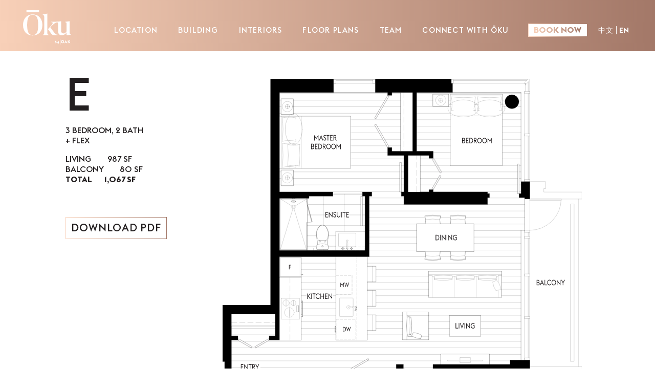

--- FILE ---
content_type: text/html; charset=UTF-8
request_url: https://okuliving.com/floor-plan/e/
body_size: 14542
content:
<!doctype html>
<html lang="en-US">
<head>
<!-- Google Tag Manager -->
<script>(function(w,d,s,l,i){w[l]=w[l]||[];w[l].push({'gtm.start':
new Date().getTime(),event:'gtm.js'});var f=d.getElementsByTagName(s)[0],
j=d.createElement(s),dl=l!='dataLayer'?'&l='+l:'';j.async=true;j.src=
'https://www.googletagmanager.com/gtm.js?id='+i+dl;f.parentNode.insertBefore(j,f);
})(window,document,'script','dataLayer','GTM-MB47RK5');</script>
<!-- End Google Tag Manager -->
<!-- Facebook Domain Validation Code -->
	<meta name="facebook-domain-verification" content="kh5q7kz2uxfhzwhed7y1reupie03ce" />
<!-- End Facebook Domain Validation Code -->
	<meta charset="UTF-8">
		<meta name="viewport" content="width=device-width, initial-scale=1">
	<link rel="profile" href="http://gmpg.org/xfn/11">
	<meta name='robots' content='index, follow, max-image-preview:large, max-snippet:-1, max-video-preview:-1' />

	<!-- This site is optimized with the Yoast SEO plugin v26.8 - https://yoast.com/product/yoast-seo-wordpress/ -->
	<title>E - Ōku - 64 | Oak</title><link rel="preload" data-smush-preload as="image" href="https://okuliving.com/wp-content/uploads/2022/04/E.svg" fetchpriority="high" />
	<link rel="canonical" href="https://okuliving.com/floor-plan/e/" />
	<meta property="og:locale" content="en_US" />
	<meta property="og:type" content="article" />
	<meta property="og:title" content="E - Ōku - 64 | Oak" />
	<meta property="og:url" content="https://okuliving.com/floor-plan/e/" />
	<meta property="og:site_name" content="Ōku - 64 | Oak" />
	<meta property="article:modified_time" content="2022-04-22T04:42:08+00:00" />
	<meta name="twitter:card" content="summary_large_image" />
	<script type="application/ld+json" class="yoast-schema-graph">{"@context":"https://schema.org","@graph":[{"@type":"WebPage","@id":"https://okuliving.com/floor-plan/e/","url":"https://okuliving.com/floor-plan/e/","name":"E - Ōku - 64 | Oak","isPartOf":{"@id":"https://okuliving.com/#website"},"datePublished":"2021-12-03T23:37:16+00:00","dateModified":"2022-04-22T04:42:08+00:00","breadcrumb":{"@id":"https://okuliving.com/floor-plan/e/#breadcrumb"},"inLanguage":"en-US","potentialAction":[{"@type":"ReadAction","target":["https://okuliving.com/floor-plan/e/"]}]},{"@type":"BreadcrumbList","@id":"https://okuliving.com/floor-plan/e/#breadcrumb","itemListElement":[{"@type":"ListItem","position":1,"name":"Home","item":"https://okuliving.com/"},{"@type":"ListItem","position":2,"name":"E"}]},{"@type":"WebSite","@id":"https://okuliving.com/#website","url":"https://okuliving.com/","name":"Ōku - 64 | Oak","description":"INNOVATIVE LIVING IN THE CENTRE OF THE WESTSIDE","publisher":{"@id":"https://okuliving.com/#organization"},"potentialAction":[{"@type":"SearchAction","target":{"@type":"EntryPoint","urlTemplate":"https://okuliving.com/?s={search_term_string}"},"query-input":{"@type":"PropertyValueSpecification","valueRequired":true,"valueName":"search_term_string"}}],"inLanguage":"en-US"},{"@type":"Organization","@id":"https://okuliving.com/#organization","name":"Ōku - 64 | Oak","url":"https://okuliving.com/","logo":{"@type":"ImageObject","inLanguage":"en-US","@id":"https://okuliving.com/#/schema/logo/image/","url":"https://okuliving.com/wp-content/uploads/2021/08/oku_logo.svg","contentUrl":"https://okuliving.com/wp-content/uploads/2021/08/oku_logo.svg","caption":"Ōku - 64 | Oak"},"image":{"@id":"https://okuliving.com/#/schema/logo/image/"}}]}</script>
	<!-- / Yoast SEO plugin. -->


<link rel="alternate" type="application/rss+xml" title="Ōku - 64 | Oak &raquo; Feed" href="https://okuliving.com/feed/" />
<link rel="alternate" type="application/rss+xml" title="Ōku - 64 | Oak &raquo; Comments Feed" href="https://okuliving.com/comments/feed/" />
<link rel="alternate" title="oEmbed (JSON)" type="application/json+oembed" href="https://okuliving.com/wp-json/oembed/1.0/embed?url=https%3A%2F%2Fokuliving.com%2Ffloor-plan%2Fe%2F" />
<link rel="alternate" title="oEmbed (XML)" type="text/xml+oembed" href="https://okuliving.com/wp-json/oembed/1.0/embed?url=https%3A%2F%2Fokuliving.com%2Ffloor-plan%2Fe%2F&#038;format=xml" />
<style id='wp-img-auto-sizes-contain-inline-css'>
img:is([sizes=auto i],[sizes^="auto," i]){contain-intrinsic-size:3000px 1500px}
/*# sourceURL=wp-img-auto-sizes-contain-inline-css */
</style>
<style id='wp-emoji-styles-inline-css'>

	img.wp-smiley, img.emoji {
		display: inline !important;
		border: none !important;
		box-shadow: none !important;
		height: 1em !important;
		width: 1em !important;
		margin: 0 0.07em !important;
		vertical-align: -0.1em !important;
		background: none !important;
		padding: 0 !important;
	}
/*# sourceURL=wp-emoji-styles-inline-css */
</style>
<link rel='stylesheet' id='wp-block-library-css' href='https://okuliving.com/wp-includes/css/dist/block-library/style.min.css?ver=6.9' media='all' />
<style id='global-styles-inline-css'>
:root{--wp--preset--aspect-ratio--square: 1;--wp--preset--aspect-ratio--4-3: 4/3;--wp--preset--aspect-ratio--3-4: 3/4;--wp--preset--aspect-ratio--3-2: 3/2;--wp--preset--aspect-ratio--2-3: 2/3;--wp--preset--aspect-ratio--16-9: 16/9;--wp--preset--aspect-ratio--9-16: 9/16;--wp--preset--color--black: #000000;--wp--preset--color--cyan-bluish-gray: #abb8c3;--wp--preset--color--white: #ffffff;--wp--preset--color--pale-pink: #f78da7;--wp--preset--color--vivid-red: #cf2e2e;--wp--preset--color--luminous-vivid-orange: #ff6900;--wp--preset--color--luminous-vivid-amber: #fcb900;--wp--preset--color--light-green-cyan: #7bdcb5;--wp--preset--color--vivid-green-cyan: #00d084;--wp--preset--color--pale-cyan-blue: #8ed1fc;--wp--preset--color--vivid-cyan-blue: #0693e3;--wp--preset--color--vivid-purple: #9b51e0;--wp--preset--gradient--vivid-cyan-blue-to-vivid-purple: linear-gradient(135deg,rgb(6,147,227) 0%,rgb(155,81,224) 100%);--wp--preset--gradient--light-green-cyan-to-vivid-green-cyan: linear-gradient(135deg,rgb(122,220,180) 0%,rgb(0,208,130) 100%);--wp--preset--gradient--luminous-vivid-amber-to-luminous-vivid-orange: linear-gradient(135deg,rgb(252,185,0) 0%,rgb(255,105,0) 100%);--wp--preset--gradient--luminous-vivid-orange-to-vivid-red: linear-gradient(135deg,rgb(255,105,0) 0%,rgb(207,46,46) 100%);--wp--preset--gradient--very-light-gray-to-cyan-bluish-gray: linear-gradient(135deg,rgb(238,238,238) 0%,rgb(169,184,195) 100%);--wp--preset--gradient--cool-to-warm-spectrum: linear-gradient(135deg,rgb(74,234,220) 0%,rgb(151,120,209) 20%,rgb(207,42,186) 40%,rgb(238,44,130) 60%,rgb(251,105,98) 80%,rgb(254,248,76) 100%);--wp--preset--gradient--blush-light-purple: linear-gradient(135deg,rgb(255,206,236) 0%,rgb(152,150,240) 100%);--wp--preset--gradient--blush-bordeaux: linear-gradient(135deg,rgb(254,205,165) 0%,rgb(254,45,45) 50%,rgb(107,0,62) 100%);--wp--preset--gradient--luminous-dusk: linear-gradient(135deg,rgb(255,203,112) 0%,rgb(199,81,192) 50%,rgb(65,88,208) 100%);--wp--preset--gradient--pale-ocean: linear-gradient(135deg,rgb(255,245,203) 0%,rgb(182,227,212) 50%,rgb(51,167,181) 100%);--wp--preset--gradient--electric-grass: linear-gradient(135deg,rgb(202,248,128) 0%,rgb(113,206,126) 100%);--wp--preset--gradient--midnight: linear-gradient(135deg,rgb(2,3,129) 0%,rgb(40,116,252) 100%);--wp--preset--font-size--small: 13px;--wp--preset--font-size--medium: 20px;--wp--preset--font-size--large: 36px;--wp--preset--font-size--x-large: 42px;--wp--preset--spacing--20: 0.44rem;--wp--preset--spacing--30: 0.67rem;--wp--preset--spacing--40: 1rem;--wp--preset--spacing--50: 1.5rem;--wp--preset--spacing--60: 2.25rem;--wp--preset--spacing--70: 3.38rem;--wp--preset--spacing--80: 5.06rem;--wp--preset--shadow--natural: 6px 6px 9px rgba(0, 0, 0, 0.2);--wp--preset--shadow--deep: 12px 12px 50px rgba(0, 0, 0, 0.4);--wp--preset--shadow--sharp: 6px 6px 0px rgba(0, 0, 0, 0.2);--wp--preset--shadow--outlined: 6px 6px 0px -3px rgb(255, 255, 255), 6px 6px rgb(0, 0, 0);--wp--preset--shadow--crisp: 6px 6px 0px rgb(0, 0, 0);}:root { --wp--style--global--content-size: 800px;--wp--style--global--wide-size: 1200px; }:where(body) { margin: 0; }.wp-site-blocks > .alignleft { float: left; margin-right: 2em; }.wp-site-blocks > .alignright { float: right; margin-left: 2em; }.wp-site-blocks > .aligncenter { justify-content: center; margin-left: auto; margin-right: auto; }:where(.wp-site-blocks) > * { margin-block-start: 24px; margin-block-end: 0; }:where(.wp-site-blocks) > :first-child { margin-block-start: 0; }:where(.wp-site-blocks) > :last-child { margin-block-end: 0; }:root { --wp--style--block-gap: 24px; }:root :where(.is-layout-flow) > :first-child{margin-block-start: 0;}:root :where(.is-layout-flow) > :last-child{margin-block-end: 0;}:root :where(.is-layout-flow) > *{margin-block-start: 24px;margin-block-end: 0;}:root :where(.is-layout-constrained) > :first-child{margin-block-start: 0;}:root :where(.is-layout-constrained) > :last-child{margin-block-end: 0;}:root :where(.is-layout-constrained) > *{margin-block-start: 24px;margin-block-end: 0;}:root :where(.is-layout-flex){gap: 24px;}:root :where(.is-layout-grid){gap: 24px;}.is-layout-flow > .alignleft{float: left;margin-inline-start: 0;margin-inline-end: 2em;}.is-layout-flow > .alignright{float: right;margin-inline-start: 2em;margin-inline-end: 0;}.is-layout-flow > .aligncenter{margin-left: auto !important;margin-right: auto !important;}.is-layout-constrained > .alignleft{float: left;margin-inline-start: 0;margin-inline-end: 2em;}.is-layout-constrained > .alignright{float: right;margin-inline-start: 2em;margin-inline-end: 0;}.is-layout-constrained > .aligncenter{margin-left: auto !important;margin-right: auto !important;}.is-layout-constrained > :where(:not(.alignleft):not(.alignright):not(.alignfull)){max-width: var(--wp--style--global--content-size);margin-left: auto !important;margin-right: auto !important;}.is-layout-constrained > .alignwide{max-width: var(--wp--style--global--wide-size);}body .is-layout-flex{display: flex;}.is-layout-flex{flex-wrap: wrap;align-items: center;}.is-layout-flex > :is(*, div){margin: 0;}body .is-layout-grid{display: grid;}.is-layout-grid > :is(*, div){margin: 0;}body{padding-top: 0px;padding-right: 0px;padding-bottom: 0px;padding-left: 0px;}a:where(:not(.wp-element-button)){text-decoration: underline;}:root :where(.wp-element-button, .wp-block-button__link){background-color: #32373c;border-width: 0;color: #fff;font-family: inherit;font-size: inherit;font-style: inherit;font-weight: inherit;letter-spacing: inherit;line-height: inherit;padding-top: calc(0.667em + 2px);padding-right: calc(1.333em + 2px);padding-bottom: calc(0.667em + 2px);padding-left: calc(1.333em + 2px);text-decoration: none;text-transform: inherit;}.has-black-color{color: var(--wp--preset--color--black) !important;}.has-cyan-bluish-gray-color{color: var(--wp--preset--color--cyan-bluish-gray) !important;}.has-white-color{color: var(--wp--preset--color--white) !important;}.has-pale-pink-color{color: var(--wp--preset--color--pale-pink) !important;}.has-vivid-red-color{color: var(--wp--preset--color--vivid-red) !important;}.has-luminous-vivid-orange-color{color: var(--wp--preset--color--luminous-vivid-orange) !important;}.has-luminous-vivid-amber-color{color: var(--wp--preset--color--luminous-vivid-amber) !important;}.has-light-green-cyan-color{color: var(--wp--preset--color--light-green-cyan) !important;}.has-vivid-green-cyan-color{color: var(--wp--preset--color--vivid-green-cyan) !important;}.has-pale-cyan-blue-color{color: var(--wp--preset--color--pale-cyan-blue) !important;}.has-vivid-cyan-blue-color{color: var(--wp--preset--color--vivid-cyan-blue) !important;}.has-vivid-purple-color{color: var(--wp--preset--color--vivid-purple) !important;}.has-black-background-color{background-color: var(--wp--preset--color--black) !important;}.has-cyan-bluish-gray-background-color{background-color: var(--wp--preset--color--cyan-bluish-gray) !important;}.has-white-background-color{background-color: var(--wp--preset--color--white) !important;}.has-pale-pink-background-color{background-color: var(--wp--preset--color--pale-pink) !important;}.has-vivid-red-background-color{background-color: var(--wp--preset--color--vivid-red) !important;}.has-luminous-vivid-orange-background-color{background-color: var(--wp--preset--color--luminous-vivid-orange) !important;}.has-luminous-vivid-amber-background-color{background-color: var(--wp--preset--color--luminous-vivid-amber) !important;}.has-light-green-cyan-background-color{background-color: var(--wp--preset--color--light-green-cyan) !important;}.has-vivid-green-cyan-background-color{background-color: var(--wp--preset--color--vivid-green-cyan) !important;}.has-pale-cyan-blue-background-color{background-color: var(--wp--preset--color--pale-cyan-blue) !important;}.has-vivid-cyan-blue-background-color{background-color: var(--wp--preset--color--vivid-cyan-blue) !important;}.has-vivid-purple-background-color{background-color: var(--wp--preset--color--vivid-purple) !important;}.has-black-border-color{border-color: var(--wp--preset--color--black) !important;}.has-cyan-bluish-gray-border-color{border-color: var(--wp--preset--color--cyan-bluish-gray) !important;}.has-white-border-color{border-color: var(--wp--preset--color--white) !important;}.has-pale-pink-border-color{border-color: var(--wp--preset--color--pale-pink) !important;}.has-vivid-red-border-color{border-color: var(--wp--preset--color--vivid-red) !important;}.has-luminous-vivid-orange-border-color{border-color: var(--wp--preset--color--luminous-vivid-orange) !important;}.has-luminous-vivid-amber-border-color{border-color: var(--wp--preset--color--luminous-vivid-amber) !important;}.has-light-green-cyan-border-color{border-color: var(--wp--preset--color--light-green-cyan) !important;}.has-vivid-green-cyan-border-color{border-color: var(--wp--preset--color--vivid-green-cyan) !important;}.has-pale-cyan-blue-border-color{border-color: var(--wp--preset--color--pale-cyan-blue) !important;}.has-vivid-cyan-blue-border-color{border-color: var(--wp--preset--color--vivid-cyan-blue) !important;}.has-vivid-purple-border-color{border-color: var(--wp--preset--color--vivid-purple) !important;}.has-vivid-cyan-blue-to-vivid-purple-gradient-background{background: var(--wp--preset--gradient--vivid-cyan-blue-to-vivid-purple) !important;}.has-light-green-cyan-to-vivid-green-cyan-gradient-background{background: var(--wp--preset--gradient--light-green-cyan-to-vivid-green-cyan) !important;}.has-luminous-vivid-amber-to-luminous-vivid-orange-gradient-background{background: var(--wp--preset--gradient--luminous-vivid-amber-to-luminous-vivid-orange) !important;}.has-luminous-vivid-orange-to-vivid-red-gradient-background{background: var(--wp--preset--gradient--luminous-vivid-orange-to-vivid-red) !important;}.has-very-light-gray-to-cyan-bluish-gray-gradient-background{background: var(--wp--preset--gradient--very-light-gray-to-cyan-bluish-gray) !important;}.has-cool-to-warm-spectrum-gradient-background{background: var(--wp--preset--gradient--cool-to-warm-spectrum) !important;}.has-blush-light-purple-gradient-background{background: var(--wp--preset--gradient--blush-light-purple) !important;}.has-blush-bordeaux-gradient-background{background: var(--wp--preset--gradient--blush-bordeaux) !important;}.has-luminous-dusk-gradient-background{background: var(--wp--preset--gradient--luminous-dusk) !important;}.has-pale-ocean-gradient-background{background: var(--wp--preset--gradient--pale-ocean) !important;}.has-electric-grass-gradient-background{background: var(--wp--preset--gradient--electric-grass) !important;}.has-midnight-gradient-background{background: var(--wp--preset--gradient--midnight) !important;}.has-small-font-size{font-size: var(--wp--preset--font-size--small) !important;}.has-medium-font-size{font-size: var(--wp--preset--font-size--medium) !important;}.has-large-font-size{font-size: var(--wp--preset--font-size--large) !important;}.has-x-large-font-size{font-size: var(--wp--preset--font-size--x-large) !important;}
:root :where(.wp-block-pullquote){font-size: 1.5em;line-height: 1.6;}
/*# sourceURL=global-styles-inline-css */
</style>
<link rel='stylesheet' id='contact-form-7-css' href='https://okuliving.com/wp-content/plugins/contact-form-7/includes/css/styles.css?ver=6.1.4' media='all' />
<link rel='stylesheet' id='trp-language-switcher-style-css' href='https://okuliving.com/wp-content/plugins/translatepress-multilingual/assets/css/trp-language-switcher.css?ver=3.0.7' media='all' />
<link rel='stylesheet' id='eeb-css-frontend-css' href='https://okuliving.com/wp-content/plugins/email-encoder-bundle/assets/css/style.css?ver=54d4eedc552c499c4a8d6b89c23d3df1' media='all' />
<link rel='stylesheet' id='hello-elementor-css' href='https://okuliving.com/wp-content/themes/hello-elementor/assets/css/reset.css?ver=3.4.6' media='all' />
<link rel='stylesheet' id='hello-elementor-theme-style-css' href='https://okuliving.com/wp-content/themes/hello-elementor/assets/css/theme.css?ver=3.4.6' media='all' />
<link rel='stylesheet' id='hello-elementor-header-footer-css' href='https://okuliving.com/wp-content/themes/hello-elementor/assets/css/header-footer.css?ver=3.4.6' media='all' />
<link rel='stylesheet' id='elementor-frontend-css' href='https://okuliving.com/wp-content/uploads/elementor/css/custom-frontend.min.css?ver=1769166927' media='all' />
<link rel='stylesheet' id='widget-image-css' href='https://okuliving.com/wp-content/plugins/elementor/assets/css/widget-image.min.css?ver=3.34.2' media='all' />
<link rel='stylesheet' id='widget-nav-menu-css' href='https://okuliving.com/wp-content/uploads/elementor/css/custom-pro-widget-nav-menu.min.css?ver=1769166927' media='all' />
<link rel='stylesheet' id='e-sticky-css' href='https://okuliving.com/wp-content/plugins/elementor-pro/assets/css/modules/sticky.min.css?ver=3.34.2' media='all' />
<link rel='stylesheet' id='widget-social-icons-css' href='https://okuliving.com/wp-content/plugins/elementor/assets/css/widget-social-icons.min.css?ver=3.34.2' media='all' />
<link rel='stylesheet' id='e-apple-webkit-css' href='https://okuliving.com/wp-content/uploads/elementor/css/custom-apple-webkit.min.css?ver=1769166927' media='all' />
<link rel='stylesheet' id='widget-spacer-css' href='https://okuliving.com/wp-content/plugins/elementor/assets/css/widget-spacer.min.css?ver=3.34.2' media='all' />
<link rel='stylesheet' id='widget-heading-css' href='https://okuliving.com/wp-content/plugins/elementor/assets/css/widget-heading.min.css?ver=3.34.2' media='all' />
<link rel='stylesheet' id='e-animation-fadeIn-css' href='https://okuliving.com/wp-content/plugins/elementor/assets/lib/animations/styles/fadeIn.min.css?ver=3.34.2' media='all' />
<link rel='stylesheet' id='elementor-icons-css' href='https://okuliving.com/wp-content/plugins/elementor/assets/lib/eicons/css/elementor-icons.min.css?ver=5.46.0' media='all' />
<link rel='stylesheet' id='elementor-post-6-css' href='https://okuliving.com/wp-content/uploads/elementor/css/post-6.css?ver=1769166927' media='all' />
<link rel='stylesheet' id='font-awesome-5-all-css' href='https://okuliving.com/wp-content/plugins/elementor/assets/lib/font-awesome/css/all.min.css?ver=3.34.2' media='all' />
<link rel='stylesheet' id='font-awesome-4-shim-css' href='https://okuliving.com/wp-content/plugins/elementor/assets/lib/font-awesome/css/v4-shims.min.css?ver=3.34.2' media='all' />
<link rel='stylesheet' id='elementor-post-6072-css' href='https://okuliving.com/wp-content/uploads/elementor/css/post-6072.css?ver=1769169647' media='all' />
<link rel='stylesheet' id='elementor-post-6056-css' href='https://okuliving.com/wp-content/uploads/elementor/css/post-6056.css?ver=1769166928' media='all' />
<link rel='stylesheet' id='elementor-post-6453-css' href='https://okuliving.com/wp-content/uploads/elementor/css/post-6453.css?ver=1769170032' media='all' />
<link rel='stylesheet' id='hello-elementor-child-style-css' href='https://okuliving.com/wp-content/themes/hello-theme-child-master/hello-theme-child-master/style.css?ver=1.0.0' media='all' />
<link rel='stylesheet' id='elementor-icons-shared-0-css' href='https://okuliving.com/wp-content/plugins/elementor/assets/lib/font-awesome/css/fontawesome.min.css?ver=5.15.3' media='all' />
<link rel='stylesheet' id='elementor-icons-fa-solid-css' href='https://okuliving.com/wp-content/plugins/elementor/assets/lib/font-awesome/css/solid.min.css?ver=5.15.3' media='all' />
<script src="https://okuliving.com/wp-includes/js/jquery/jquery.min.js?ver=3.7.1" id="jquery-core-js"></script>
<script src="https://okuliving.com/wp-includes/js/jquery/jquery-migrate.min.js?ver=3.4.1" id="jquery-migrate-js"></script>
<script src="https://okuliving.com/wp-content/plugins/email-encoder-bundle/assets/js/custom.js?ver=2c542c9989f589cd5318f5cef6a9ecd7" id="eeb-js-frontend-js"></script>
<script src="https://okuliving.com/wp-content/plugins/elementor/assets/lib/font-awesome/js/v4-shims.min.js?ver=3.34.2" id="font-awesome-4-shim-js"></script>
<link rel="https://api.w.org/" href="https://okuliving.com/wp-json/" /><link rel="alternate" title="JSON" type="application/json" href="https://okuliving.com/wp-json/wp/v2/floor_plan/6534" /><link rel="EditURI" type="application/rsd+xml" title="RSD" href="https://okuliving.com/xmlrpc.php?rsd" />
<meta name="generator" content="WordPress 6.9" />
<link rel='shortlink' href='https://okuliving.com/?p=6534' />
<link rel="alternate" hreflang="en-US" href="https://okuliving.com/floor-plan/e/"/>
<link rel="alternate" hreflang="zh-CN" href="https://okuliving.com/zh/floor-plan/e/"/>
<link rel="alternate" hreflang="en" href="https://okuliving.com/floor-plan/e/"/>
<link rel="alternate" hreflang="zh" href="https://okuliving.com/zh/floor-plan/e/"/>
		<script>
			document.documentElement.className = document.documentElement.className.replace('no-js', 'js');
		</script>
				<style>
			.no-js img.lazyload {
				display: none;
			}

			figure.wp-block-image img.lazyloading {
				min-width: 150px;
			}

			.lazyload,
			.lazyloading {
				--smush-placeholder-width: 100px;
				--smush-placeholder-aspect-ratio: 1/1;
				width: var(--smush-placeholder-width) !important;
				aspect-ratio: var(--smush-placeholder-aspect-ratio) !important;
			}

						.lazyload, .lazyloading {
				opacity: 0;
			}

			.lazyloaded {
				opacity: 1;
				transition: opacity 400ms;
				transition-delay: 0ms;
			}

					</style>
		<meta name="generator" content="Elementor 3.34.2; features: additional_custom_breakpoints; settings: css_print_method-external, google_font-enabled, font_display-auto">
			<style>
				.e-con.e-parent:nth-of-type(n+4):not(.e-lazyloaded):not(.e-no-lazyload),
				.e-con.e-parent:nth-of-type(n+4):not(.e-lazyloaded):not(.e-no-lazyload) * {
					background-image: none !important;
				}
				@media screen and (max-height: 1024px) {
					.e-con.e-parent:nth-of-type(n+3):not(.e-lazyloaded):not(.e-no-lazyload),
					.e-con.e-parent:nth-of-type(n+3):not(.e-lazyloaded):not(.e-no-lazyload) * {
						background-image: none !important;
					}
				}
				@media screen and (max-height: 640px) {
					.e-con.e-parent:nth-of-type(n+2):not(.e-lazyloaded):not(.e-no-lazyload),
					.e-con.e-parent:nth-of-type(n+2):not(.e-lazyloaded):not(.e-no-lazyload) * {
						background-image: none !important;
					}
				}
			</style>
			<link rel="icon" href="https://okuliving.com/wp-content/smush-webp/2021/04/cropped-Oku_siteicon-32x32.jpg.webp" sizes="32x32" />
<link rel="icon" href="https://okuliving.com/wp-content/smush-webp/2021/04/cropped-Oku_siteicon-192x192.jpg.webp" sizes="192x192" />
<link rel="apple-touch-icon" href="https://okuliving.com/wp-content/smush-webp/2021/04/cropped-Oku_siteicon-180x180.jpg.webp" />
<meta name="msapplication-TileImage" content="https://okuliving.com/wp-content/uploads/2021/04/cropped-Oku_siteicon-270x270.jpg" />
		<style id="wp-custom-css">
			.registrationform {
    font-size:1.3vw;
		font-weight:500;
}
.registrationform .form-column-1{
    float:left;
    width:100%;
}
.registrationform .form-column-2{
    float:left;
    width:100%;
}
.registrationform .form-group {
    margin-bottom:2%;
    clear:both;
}
.registrationform .form-group-checkbox {
    margin-top:50px;
    margin-bottom:20px;
    clear:both;
}
.registrationform .form-group-submit {
    margin-bottom:5%;
    clear:both;
}
.registrationform form input, .registrationform form select {
    border-width: 0px 0px 1px 0px;
    border-radius: 0px;
		border-color: #231f20;
    background-color: transparent;
    padding:0.1em;
}
.registrationform form select {
	-webkit-appearance: none
}
.registrationform .checkbox .control-label input {
    margin:0em 0.5em 0.4em 0em;
}
.registrationform .checkbox .wpcf7-list-item {
    display: inline-block;
    margin: 0;
}
.registrationform .checkbox .wpcf7-list-item-label {
    font-size:85%;
		letter-spacing:0.04em;
		position:relative;
		top:-2px;
}
.registrationform .wpcf7-submit {
    border-radius: 0px;
    font-size:98%;
		font-weight:500;
    color:#ffffff;
    background-color:#231f20;
    border:none;
    padding:0.4em 1.6em 0.4em 1.6em;
}
.registrationform .wpcf7-submit:focus {
		outline:none;
    -webkit-appearance: none;
}
.registrationform .form-group_submit {
		float:left;
}
.registrationform .form_required_note {
		font-size:80%;
    font-weight: 400;
		margin-top:1em;
		float:right;
}
.registrationform .disclaimer {
    line-height: 1.3em;
    font-size:13px;
    margin-top:0.5em;
}
@media (max-width: 767px) {
   .registrationform .form-column-1, .registrationform .form-column-2 {
        clear:both;
        width:100%;
    }
		.registrationform {
    	font-size:3.5vw;
	}
}
/* === CONTACT FORM 7 === */
.wpcf7-response-output {
	display:none;
}
.wpcf7 form.invalid .wpcf7-response-output, .wpcf7 form.unaccepted .wpcf7-response-output {
  border: none;
	clear:both;
	text-align:left;
	padding:0;
	margin:0;
	color:#e1402b;
}
.registrationform .wpcf7-not-valid-tip {
	text-align:right;
	color:#e1402b;
}
.wpcf7 .ajax-loader {
  background-color: #e1402b;
	position:relative;
	top:4px;
}

/* === GALLERY === */
/* move section to left */
.elementor-widget-media-carousel {
	left:-50vw;
}

/* change dot style */
.swiper-pagination-bullet {
    border:solid 1px #a37868;
    background: #a37868;
    opacity:1;
}

/* change arrow position */
.elementor-widget-media-carousel .elementor-swiper-button-prev {
		position:absolute;
		left:60vw;
		z-index:10;
}
.elementor-widget-media-carousel .elementor-swiper-button-next { 
		position:absolute;
		right:-40vw;
		z-index:10;
}

/* change arrow graphics */
.eicon-chevron-left:before {
    content: url(/wp-content/uploads/2021/08/arrow_left.png);
}
.eicon-chevron-right:before {
    content: url(/wp-content/uploads/2021/08/arrow_right.png);
}

.swiper-slide-next .elementor-carousel-image {
	height:100%;
	top:0;
	transition: height 1s, top 1s;
}
.elementor-carousel-image {
	height:90%;
	top:5%;
	transition: height 1s, top 1s;
}

/* adding overlay to unfocused */
/* desktop 1081px and up */
.swiper-slide-next .elementor-carousel-image:before {
	content:"";
  position: absolute;
  top:0;
  left:0;
  height:100%;
  width:100%;
  background: rgba(248,208,184,0.0);
  z-index:999;
}
.elementor-carousel-image:before {
	content:"";
  position: absolute;
  top:0;
  left:0;
  height:100%;
  width:100%;
  background: rgba(248,208,184,0.6);
  z-index:999;
	transition: background 1s;
}
/* tablet/mobile less than 1080px */
@media only screen and (max-width: 1080px) {
	.swiper-slide-active .elementor-carousel-image:before {
		content:"";
  	position: absolute;
  	top:0;
  	left:0;
  	height:100%;
  	width:100%;
  	background: rgba(248,208,184,0.0);
  	z-index:999;
	}
	.swiper-slide-next .elementor-carousel-image:before {
		content:"";
  	position: absolute;
  	top:0;
  	left:0;
  	height:100%;
  	width:100%;
  	background: rgba(248,208,184,0.0);
  	z-index:999;
		transition: background 1s;
	}
	
	.elementor-widget-media-carousel .elementor-swiper-button-prev {
		left:3vw;
		z-index:10;
	}
	.elementor-widget-media-carousel .elementor-swiper-button-next { 
		right:3vw;
		z-index:10;
	}
	
	.elementor-widget-media-carousel 	{
		left:0;
	}
	
	.swiper-slide-next .elementor-carousel-image {
		height:100%;
		top:0;
	}
	.elementor-carousel-image {
		height:100%;
		top:0;
	}
}		</style>
		  
</head>
<body class="wp-singular floor_plan-template-default single single-floor_plan postid-6534 wp-custom-logo wp-embed-responsive wp-theme-hello-elementor wp-child-theme-hello-theme-child-masterhello-theme-child-master translatepress-en_US hello-elementor-default elementor-default elementor-kit-6 elementor-page-6453">
<!-- Google Tag Manager (noscript) -->
<noscript><iframe data-src="https://www.googletagmanager.com/ns.html?id=GTM-MB47RK5"
height="0" width="0" style="display:none;visibility:hidden" src="[data-uri]" class="lazyload" data-load-mode="1"></iframe></noscript>
<!-- End Google Tag Manager (noscript) -->
		<header data-elementor-type="header" data-elementor-id="6072" class="elementor elementor-6072 elementor-location-header" data-elementor-post-type="elementor_library">
					<section class="elementor-section elementor-top-section elementor-element elementor-element-4a4d6988 elementor-section-full_width elementor-section-height-default elementor-section-height-default" data-id="4a4d6988" data-element_type="section" data-settings="{&quot;background_background&quot;:&quot;gradient&quot;,&quot;sticky&quot;:&quot;top&quot;,&quot;sticky_effects_offset&quot;:100,&quot;sticky_on&quot;:[&quot;desktop&quot;,&quot;tablet&quot;,&quot;mobile&quot;],&quot;sticky_offset&quot;:0,&quot;sticky_anchor_link_offset&quot;:0}">
						<div class="elementor-container elementor-column-gap-no">
					<div class="elementor-column elementor-col-100 elementor-top-column elementor-element elementor-element-11489e27" data-id="11489e27" data-element_type="column">
			<div class="elementor-widget-wrap elementor-element-populated">
						<section class="elementor-section elementor-inner-section elementor-element elementor-element-716aca1a elementor-section-full_width elementor-section-height-default elementor-section-height-default" data-id="716aca1a" data-element_type="section">
						<div class="elementor-container elementor-column-gap-no">
					<div class="elementor-column elementor-col-50 elementor-inner-column elementor-element elementor-element-3880fa6e" data-id="3880fa6e" data-element_type="column">
			<div class="elementor-widget-wrap elementor-element-populated">
						<div class="elementor-element elementor-element-2125dd0d logo elementor-widget elementor-widget-theme-site-logo elementor-widget-image" data-id="2125dd0d" data-element_type="widget" data-widget_type="theme-site-logo.default">
				<div class="elementor-widget-container">
											<a href="https://okuliving.com">
			<img data-src="https://okuliving.com/wp-content/uploads/2021/08/oku_logo.svg" class="attachment-full size-full wp-image-2159 lazyload" alt="Ōku - 64 | Oak" src="[data-uri]" />				</a>
											</div>
				</div>
					</div>
		</div>
				<div class="elementor-column elementor-col-50 elementor-inner-column elementor-element elementor-element-73620502" data-id="73620502" data-element_type="column">
			<div class="elementor-widget-wrap elementor-element-populated">
						<div class="elementor-element elementor-element-4a275cd7 elementor-nav-menu__align-end elementor-widget__width-auto elementor-nav-menu--stretch elementor-nav-menu--dropdown-tablet elementor-nav-menu__text-align-aside elementor-nav-menu--toggle elementor-nav-menu--burger elementor-widget elementor-widget-nav-menu" data-id="4a275cd7" data-element_type="widget" data-settings="{&quot;full_width&quot;:&quot;stretch&quot;,&quot;layout&quot;:&quot;horizontal&quot;,&quot;submenu_icon&quot;:{&quot;value&quot;:&quot;&lt;i class=\&quot;fas fa-caret-down\&quot; aria-hidden=\&quot;true\&quot;&gt;&lt;\/i&gt;&quot;,&quot;library&quot;:&quot;fa-solid&quot;},&quot;toggle&quot;:&quot;burger&quot;}" data-widget_type="nav-menu.default">
				<div class="elementor-widget-container">
								<nav aria-label="Menu" class="elementor-nav-menu--main elementor-nav-menu__container elementor-nav-menu--layout-horizontal e--pointer-none">
				<ul id="menu-1-4a275cd7" class="elementor-nav-menu"><li class="menu-item menu-item-type-post_type menu-item-object-page menu-item-2125"><a href="https://okuliving.com/location/" class="elementor-item">Location</a></li>
<li class="menu-item menu-item-type-post_type menu-item-object-page menu-item-4800"><a href="https://okuliving.com/building/" class="elementor-item">Building</a></li>
<li class="menu-item menu-item-type-post_type menu-item-object-page menu-item-4799"><a href="https://okuliving.com/interiors/" class="elementor-item">Interiors</a></li>
<li class="menu-item menu-item-type-post_type menu-item-object-page menu-item-6571"><a href="https://okuliving.com/floor-plans/" class="elementor-item">Floor Plans</a></li>
<li class="menu-item menu-item-type-post_type menu-item-object-page menu-item-4973"><a href="https://okuliving.com/team/" class="elementor-item">Team</a></li>
<li class="menu-item menu-item-type-post_type menu-item-object-page menu-item-6106"><a href="https://okuliving.com/connect-with-oku/" class="elementor-item">Connect with ŌKU</a></li>
</ul>			</nav>
					<div class="elementor-menu-toggle" role="button" tabindex="0" aria-label="Menu Toggle" aria-expanded="false">
			<i aria-hidden="true" role="presentation" class="elementor-menu-toggle__icon--open eicon-menu-bar"></i><i aria-hidden="true" role="presentation" class="elementor-menu-toggle__icon--close eicon-close"></i>		</div>
					<nav class="elementor-nav-menu--dropdown elementor-nav-menu__container" aria-hidden="true">
				<ul id="menu-2-4a275cd7" class="elementor-nav-menu"><li class="menu-item menu-item-type-post_type menu-item-object-page menu-item-2125"><a href="https://okuliving.com/location/" class="elementor-item" tabindex="-1">Location</a></li>
<li class="menu-item menu-item-type-post_type menu-item-object-page menu-item-4800"><a href="https://okuliving.com/building/" class="elementor-item" tabindex="-1">Building</a></li>
<li class="menu-item menu-item-type-post_type menu-item-object-page menu-item-4799"><a href="https://okuliving.com/interiors/" class="elementor-item" tabindex="-1">Interiors</a></li>
<li class="menu-item menu-item-type-post_type menu-item-object-page menu-item-6571"><a href="https://okuliving.com/floor-plans/" class="elementor-item" tabindex="-1">Floor Plans</a></li>
<li class="menu-item menu-item-type-post_type menu-item-object-page menu-item-4973"><a href="https://okuliving.com/team/" class="elementor-item" tabindex="-1">Team</a></li>
<li class="menu-item menu-item-type-post_type menu-item-object-page menu-item-6106"><a href="https://okuliving.com/connect-with-oku/" class="elementor-item" tabindex="-1">Connect with ŌKU</a></li>
</ul>			</nav>
						</div>
				</div>
				<div class="elementor-element elementor-element-1335d5ed elementor-widget__width-auto elementor-widget elementor-widget-button" data-id="1335d5ed" data-element_type="widget" data-widget_type="button.default">
				<div class="elementor-widget-container">
									<div class="elementor-button-wrapper">
					<a class="elementor-button elementor-button-link elementor-size-sm" href="https://calendly.com/okuliving/schedule-an-appointment-at-oku-presentation-centre" target="_blank">
						<span class="elementor-button-content-wrapper">
									<span class="elementor-button-text">Book Now</span>
					</span>
					</a>
				</div>
								</div>
				</div>
				<div class="elementor-element elementor-element-31daed8 elementor-widget__width-auto elementor-nav-menu--dropdown-none elementor-widget elementor-widget-global elementor-global-6886 elementor-widget-nav-menu" data-id="31daed8" data-element_type="widget" data-settings="{&quot;layout&quot;:&quot;horizontal&quot;,&quot;submenu_icon&quot;:{&quot;value&quot;:&quot;fas fa-caret-down&quot;,&quot;library&quot;:&quot;fa-solid&quot;}}" data-widget_type="nav-menu.default">
				<div class="elementor-widget-container">
								<nav aria-label="Menu" class="elementor-nav-menu--main elementor-nav-menu__container elementor-nav-menu--layout-horizontal e--pointer-none">
				<ul id="menu-1-31daed8" class="elementor-nav-menu"><li class="trp-language-switcher-container menu-item menu-item-type-post_type menu-item-object-language_switcher menu-item-6879"><a href="https://okuliving.com/zh/floor-plan/e/" class="elementor-item"><span data-no-translation><span class="trp-ls-language-name">中文</span></span></a></li>
<li class="trp-language-switcher-container menu-item menu-item-type-post_type menu-item-object-language_switcher current-language-menu-item menu-item-6880"><a href="https://okuliving.com/floor-plan/e/" class="elementor-item"><span data-no-translation><span class="trp-ls-language-name">EN</span></span></a></li>
</ul>			</nav>
						<nav class="elementor-nav-menu--dropdown elementor-nav-menu__container" aria-hidden="true">
				<ul id="menu-2-31daed8" class="elementor-nav-menu"><li class="trp-language-switcher-container menu-item menu-item-type-post_type menu-item-object-language_switcher menu-item-6879"><a href="https://okuliving.com/zh/floor-plan/e/" class="elementor-item" tabindex="-1"><span data-no-translation><span class="trp-ls-language-name">中文</span></span></a></li>
<li class="trp-language-switcher-container menu-item menu-item-type-post_type menu-item-object-language_switcher current-language-menu-item menu-item-6880"><a href="https://okuliving.com/floor-plan/e/" class="elementor-item" tabindex="-1"><span data-no-translation><span class="trp-ls-language-name">EN</span></span></a></li>
</ul>			</nav>
						</div>
				</div>
					</div>
		</div>
					</div>
		</section>
					</div>
		</div>
					</div>
		</section>
				</header>
				<div data-elementor-type="single-post" data-elementor-id="6453" class="elementor elementor-6453 elementor-location-single post-6534 floor_plan type-floor_plan status-publish hentry" data-elementor-post-type="elementor_library">
					<section class="elementor-section elementor-top-section elementor-element elementor-element-2e54f5cd elementor-section-full_width elementor-section-height-default elementor-section-height-default" data-id="2e54f5cd" data-element_type="section" data-settings="{&quot;background_background&quot;:&quot;classic&quot;}">
						<div class="elementor-container elementor-column-gap-no">
					<div class="elementor-column elementor-col-100 elementor-top-column elementor-element elementor-element-7288744a" data-id="7288744a" data-element_type="column" data-settings="{&quot;background_background&quot;:&quot;classic&quot;}">
			<div class="elementor-widget-wrap elementor-element-populated">
						<section class="elementor-section elementor-inner-section elementor-element elementor-element-a313f46 elementor-section-full_width elementor-section-height-default elementor-section-height-default" data-id="a313f46" data-element_type="section">
						<div class="elementor-container elementor-column-gap-no">
					<div class="elementor-column elementor-col-50 elementor-inner-column elementor-element elementor-element-588ebada" data-id="588ebada" data-element_type="column">
			<div class="elementor-widget-wrap elementor-element-populated">
						<div class="elementor-element elementor-element-683189a2 elementor-widget elementor-widget-heading" data-id="683189a2" data-element_type="widget" data-widget_type="heading.default">
				<div class="elementor-widget-container">
					<h2 class="elementor-heading-title elementor-size-default">E</h2>				</div>
				</div>
				<div class="elementor-element elementor-element-1c02cdba elementor-widget elementor-widget-text-editor" data-id="1c02cdba" data-element_type="widget" data-widget_type="text-editor.default">
				<div class="elementor-widget-container">
									<p>3 BEDROOM, 2 BATH<br />
+ FLEX</p>
								</div>
				</div>
				<div class="elementor-element elementor-element-36dca4fb elementor-widget elementor-widget-text-editor" data-id="36dca4fb" data-element_type="widget" data-widget_type="text-editor.default">
				<div class="elementor-widget-container">
									<p>LIVING &nbsp;&nbsp;&nbsp;&nbsp;&nbsp;&nbsp; 987 SF<br />
BALCONY &nbsp;&nbsp;&nbsp;&nbsp;&nbsp;&nbsp; 80 SF<br />
<strong>TOTAL &nbsp;&nbsp;&nbsp;&nbsp;&nbsp;&nbsp; 1,067 SF</strong></p>
								</div>
				</div>
				<div class="elementor-element elementor-element-557b55ab elementor-align-center elementor-widget__width-auto elementor-widget elementor-widget-button" data-id="557b55ab" data-element_type="widget" data-widget_type="button.default">
				<div class="elementor-widget-container">
									<div class="elementor-button-wrapper">
					<a class="elementor-button elementor-button-link elementor-size-sm" href="/wp-content/uploads/2022/04/Oku_OAK_E.pdf" target="_blank">
						<span class="elementor-button-content-wrapper">
									<span class="elementor-button-text">DOWNLOAD PDF</span>
					</span>
					</a>
				</div>
								</div>
				</div>
					</div>
		</div>
				<div class="elementor-column elementor-col-50 elementor-inner-column elementor-element elementor-element-609ee5d4" data-id="609ee5d4" data-element_type="column" data-settings="{&quot;background_background&quot;:&quot;classic&quot;}">
			<div class="elementor-widget-wrap elementor-element-populated">
						<div class="elementor-element elementor-element-ba9094f animated-slow elementor-invisible elementor-widget elementor-widget-image" data-id="ba9094f" data-element_type="widget" data-settings="{&quot;_animation&quot;:&quot;fadeIn&quot;}" data-widget_type="image.default">
				<div class="elementor-widget-container">
															<img width="362" height="543" src="https://okuliving.com/wp-content/uploads/2022/04/E.svg" class="attachment-full size-full wp-image-6717" alt="" fetchpriority="high" />															</div>
				</div>
				<div class="elementor-element elementor-element-34b69939 elementor-align-center elementor-widget__width-auto elementor-widget elementor-widget-button" data-id="34b69939" data-element_type="widget" data-widget_type="button.default">
				<div class="elementor-widget-container">
									<div class="elementor-button-wrapper">
					<a class="elementor-button elementor-button-link elementor-size-sm" href="/floor-plans-3-bedroom/">
						<span class="elementor-button-content-wrapper">
						<span class="elementor-button-icon">
				<i aria-hidden="true" class="fas fa-chevron-left"></i>			</span>
									<span class="elementor-button-text">BACK TO FLOOR PLATES</span>
					</span>
					</a>
				</div>
								</div>
				</div>
					</div>
		</div>
					</div>
		</section>
					</div>
		</div>
					</div>
		</section>
				</div>
				<footer data-elementor-type="footer" data-elementor-id="6056" class="elementor elementor-6056 elementor-location-footer" data-elementor-post-type="elementor_library">
					<section class="elementor-section elementor-top-section elementor-element elementor-element-f8a8e5e elementor-section-full_width elementor-section-height-default elementor-section-height-default" data-id="f8a8e5e" data-element_type="section" data-settings="{&quot;background_background&quot;:&quot;classic&quot;}">
						<div class="elementor-container elementor-column-gap-no">
					<div class="elementor-column elementor-col-100 elementor-top-column elementor-element elementor-element-2cb34046" data-id="2cb34046" data-element_type="column">
			<div class="elementor-widget-wrap elementor-element-populated">
						<section class="elementor-section elementor-inner-section elementor-element elementor-element-43ff6330 elementor-section-full_width elementor-section-height-default elementor-section-height-default" data-id="43ff6330" data-element_type="section">
						<div class="elementor-container elementor-column-gap-no">
					<div class="elementor-column elementor-col-33 elementor-inner-column elementor-element elementor-element-6779b570" data-id="6779b570" data-element_type="column">
			<div class="elementor-widget-wrap elementor-element-populated">
						<div class="elementor-element elementor-element-7118d9a4 elementor-shape-square e-grid-align-left elementor-grid-0 elementor-widget elementor-widget-social-icons" data-id="7118d9a4" data-element_type="widget" data-widget_type="social-icons.default">
				<div class="elementor-widget-container">
							<div class="elementor-social-icons-wrapper elementor-grid" role="list">
							<span class="elementor-grid-item" role="listitem">
					<a class="elementor-icon elementor-social-icon elementor-social-icon-Facebook elementor-repeater-item-88cef63" href="https://www.facebook.com/Oku.Vancouver" target="_blank">
						<span class="elementor-screen-only">Facebook</span>
						<svg xmlns="http://www.w3.org/2000/svg" id="Facebook_Icon" data-name="Facebook Icon" viewBox="0 0 45.43 94.14"><path id="Facebook_Icon-2" data-name="Facebook Icon" d="M27.22,34.13H37V24.67c0-4.16.11-10.6,3.13-14.59C43.29,5.87,47.67,3,55.2,3,67.48,3,72.65,4.75,72.65,4.75L70.22,19.17A33,33,0,0,0,62.38,18c-3.79,0-7.18,1.35-7.18,5.14v11H70.72L69.64,48.21H55.2V97.14H37V48.21H27.22V34.13" transform="translate(-27.22 -3)"></path></svg>					</a>
				</span>
							<span class="elementor-grid-item" role="listitem">
					<a class="elementor-icon elementor-social-icon elementor-social-icon-Instagram elementor-repeater-item-79eda9d" href="https://www.instagram.com/oku_vancouver/" target="_blank">
						<span class="elementor-screen-only">Instagram</span>
						<svg xmlns="http://www.w3.org/2000/svg" id="Instagram_Icon" data-name="Instagram Icon" viewBox="0 0 98 98"><g id="Instagram_Icon-2" data-name="Instagram Icon"><path d="M70.1,99H29.9A28.93,28.93,0,0,1,1,70.1V29.9A28.93,28.93,0,0,1,29.9,1H70.1A28.93,28.93,0,0,1,99,29.9V70.1A28.93,28.93,0,0,1,70.1,99ZM29.9,7.1A22.83,22.83,0,0,0,7.1,29.9V70.1A22.83,22.83,0,0,0,29.9,92.9H70.1A22.83,22.83,0,0,0,92.9,70.1V29.9A22.83,22.83,0,0,0,70.1,7.1Z" transform="translate(-1 -1)"></path><path d="M50,71.67A21.67,21.67,0,1,1,71.67,50,21.69,21.69,0,0,1,50,71.67Zm0-36.41A14.74,14.74,0,1,0,64.74,50,14.76,14.76,0,0,0,50,35.26Z" transform="translate(-1 -1)"></path><circle cx="73.54" cy="24.29" r="5.22"></circle></g></svg>					</a>
				</span>
					</div>
						</div>
				</div>
				<div class="elementor-element elementor-element-20b24207 elementor-widget__width-auto elementor-widget-mobile__width-inherit elementor-widget elementor-widget-text-editor" data-id="20b24207" data-element_type="widget" data-widget_type="text-editor.default">
				<div class="elementor-widget-container">
									<p><a href="tel:6046778036">604.677.8036</a><br /><a href="javascript:;" data-enc-email="vasb[at]bxhyvivat.pbz" class="mail-link" data-wpel-link="ignore"><span id="eeb-216988-704866"></span><script type="text/javascript">(function() {var ml="u4.oLOg0iknvf%mc",mi="8:<3=1759048;8:62?3>",o="";for(var j=0,l=mi.length;j<l;j++) {o+=ml.charAt(mi.charCodeAt(j)-48);}document.getElementById("eeb-216988-704866").innerHTML = decodeURIComponent(o);}());</script><noscript>*protected email*</noscript></a></p>								</div>
				</div>
					</div>
		</div>
				<div class="elementor-column elementor-col-33 elementor-inner-column elementor-element elementor-element-792a294b" data-id="792a294b" data-element_type="column">
			<div class="elementor-widget-wrap elementor-element-populated">
						<div class="elementor-element elementor-element-ba14e6b elementor-widget__width-auto elementor-widget-mobile__width-inherit elementor-widget elementor-widget-text-editor" data-id="ba14e6b" data-element_type="widget" data-widget_type="text-editor.default">
				<div class="elementor-widget-container">
									<strong>FINAL PHASE NOW SELLING</strong><br />
Monday-Sunday Noon-5pm<br />
<span style="font-size: 65%; vertical-align:50%;">*Fridays by Appointment Only</span><br />
8697 Granville St.								</div>
				</div>
				<div class="elementor-element elementor-element-442c10b elementor-align-center elementor-widget__width-auto elementor-widget elementor-widget-button" data-id="442c10b" data-element_type="widget" data-widget_type="button.default">
				<div class="elementor-widget-container">
									<div class="elementor-button-wrapper">
					<a class="elementor-button elementor-button-link elementor-size-sm" href="https://calendly.com/okuliving/schedule-an-appointment-at-oku-presentation-centre" target="_blank">
						<span class="elementor-button-content-wrapper">
									<span class="elementor-button-text">BOOK AN APPOINTMENT</span>
					</span>
					</a>
				</div>
								</div>
				</div>
					</div>
		</div>
				<div class="elementor-column elementor-col-33 elementor-inner-column elementor-element elementor-element-3d7b5396 elementor-hidden-mobile" data-id="3d7b5396" data-element_type="column">
			<div class="elementor-widget-wrap elementor-element-populated">
						<div class="elementor-element elementor-element-16352b8e elementor-widget__width-auto elementor-widget-mobile__width-inherit elementor-widget elementor-widget-image" data-id="16352b8e" data-element_type="widget" data-widget_type="image.default">
				<div class="elementor-widget-container">
																<a href="https://ulmus.ca/" target="_blank">
							<img width="197" height="134" data-src="https://okuliving.com/wp-content/uploads/2021/08/ULMUS_logo.svg" class="attachment-full size-full wp-image-2955 lazyload" alt="ULMUS DEVELOPMENT Logo" src="[data-uri]" style="--smush-placeholder-width: 197px; --smush-placeholder-aspect-ratio: 197/134;" />								</a>
															</div>
				</div>
					</div>
		</div>
					</div>
		</section>
				<section class="elementor-section elementor-inner-section elementor-element elementor-element-ff48fd5 elementor-section-full_width elementor-section-height-default elementor-section-height-default" data-id="ff48fd5" data-element_type="section">
						<div class="elementor-container elementor-column-gap-no">
					<div class="elementor-column elementor-col-33 elementor-inner-column elementor-element elementor-element-6b957f3" data-id="6b957f3" data-element_type="column">
			<div class="elementor-widget-wrap elementor-element-populated">
						<div class="elementor-element elementor-element-0610014 elementor-widget elementor-widget-spacer" data-id="0610014" data-element_type="widget" data-widget_type="spacer.default">
				<div class="elementor-widget-container">
							<div class="elementor-spacer">
			<div class="elementor-spacer-inner"></div>
		</div>
						</div>
				</div>
					</div>
		</div>
				<div class="elementor-column elementor-col-33 elementor-inner-column elementor-element elementor-element-be1a1b4" data-id="be1a1b4" data-element_type="column">
			<div class="elementor-widget-wrap elementor-element-populated">
						<div class="elementor-element elementor-element-8023515 elementor-widget__width-auto elementor-widget-mobile__width-inherit elementor-widget elementor-widget-text-editor" data-id="8023515" data-element_type="widget" data-widget_type="text-editor.default">
				<div class="elementor-widget-container">
									<p><a href="/privacy-policy/">Privacy Policy</a> | This is not an offering for sale. Any such offering can only be made with a Disclosure Statement. The Developer reserves the right to make modifications to floor plans, features, prices and/or finishes without notice. E.&amp;O.E. Renderings are artists concept only.</p>								</div>
				</div>
					</div>
		</div>
				<div class="elementor-column elementor-col-33 elementor-inner-column elementor-element elementor-element-f9a4d95" data-id="f9a4d95" data-element_type="column">
			<div class="elementor-widget-wrap elementor-element-populated">
						<div class="elementor-element elementor-element-a61b6c7 elementor-widget__width-auto elementor-widget-mobile__width-inherit elementor-hidden-desktop elementor-hidden-tablet elementor-widget elementor-widget-image" data-id="a61b6c7" data-element_type="widget" data-widget_type="image.default">
				<div class="elementor-widget-container">
																<a href="https://ulmus.ca/" target="_blank">
							<img width="197" height="134" data-src="https://okuliving.com/wp-content/uploads/2021/08/ULMUS_logo.svg" class="attachment-full size-full wp-image-2955 lazyload" alt="ULMUS DEVELOPMENT Logo" src="[data-uri]" style="--smush-placeholder-width: 197px; --smush-placeholder-aspect-ratio: 197/134;" />								</a>
															</div>
				</div>
					</div>
		</div>
					</div>
		</section>
					</div>
		</div>
					</div>
		</section>
				</footer>
		
<template id="tp-language" data-tp-language="en_US"></template><script type="speculationrules">
{"prefetch":[{"source":"document","where":{"and":[{"href_matches":"/*"},{"not":{"href_matches":["/wp-*.php","/wp-admin/*","/wp-content/uploads/*","/wp-content/*","/wp-content/plugins/*","/wp-content/themes/hello-theme-child-master/hello-theme-child-master/*","/wp-content/themes/hello-elementor/*","/*\\?(.+)"]}},{"not":{"selector_matches":"a[rel~=\"nofollow\"]"}},{"not":{"selector_matches":".no-prefetch, .no-prefetch a"}}]},"eagerness":"conservative"}]}
</script>

<script src="//app.lassocrm.com/analytics.js" type="text/javascript"></script>
<script type="text/javascript">
<!--
var LassoCRM = LassoCRM || {};
(function(ns){
    ns.tracker = new LassoAnalytics('LAS-610830-01');
})(LassoCRM);
try {
    LassoCRM.tracker.setTrackingDomain("//app.lassocrm.com");
    LassoCRM.tracker.init();  // initializes the tracker
    LassoCRM.tracker.track(); // track() records the page visit with the current page title, to record multiple visits call repeatedly.
    LassoCRM.tracker.patchRegistrationForms();
} catch(error) {}
-->
</script>
			<script>
				const lazyloadRunObserver = () => {
					const lazyloadBackgrounds = document.querySelectorAll( `.e-con.e-parent:not(.e-lazyloaded)` );
					const lazyloadBackgroundObserver = new IntersectionObserver( ( entries ) => {
						entries.forEach( ( entry ) => {
							if ( entry.isIntersecting ) {
								let lazyloadBackground = entry.target;
								if( lazyloadBackground ) {
									lazyloadBackground.classList.add( 'e-lazyloaded' );
								}
								lazyloadBackgroundObserver.unobserve( entry.target );
							}
						});
					}, { rootMargin: '200px 0px 200px 0px' } );
					lazyloadBackgrounds.forEach( ( lazyloadBackground ) => {
						lazyloadBackgroundObserver.observe( lazyloadBackground );
					} );
				};
				const events = [
					'DOMContentLoaded',
					'elementor/lazyload/observe',
				];
				events.forEach( ( event ) => {
					document.addEventListener( event, lazyloadRunObserver );
				} );
			</script>
			<script src="https://okuliving.com/wp-includes/js/dist/hooks.min.js?ver=dd5603f07f9220ed27f1" id="wp-hooks-js"></script>
<script src="https://okuliving.com/wp-includes/js/dist/i18n.min.js?ver=c26c3dc7bed366793375" id="wp-i18n-js"></script>
<script id="wp-i18n-js-after">
wp.i18n.setLocaleData( { 'text direction\u0004ltr': [ 'ltr' ] } );
//# sourceURL=wp-i18n-js-after
</script>
<script src="https://okuliving.com/wp-content/plugins/contact-form-7/includes/swv/js/index.js?ver=6.1.4" id="swv-js"></script>
<script id="contact-form-7-js-before">
var wpcf7 = {
    "api": {
        "root": "https:\/\/okuliving.com\/wp-json\/",
        "namespace": "contact-form-7\/v1"
    }
};
//# sourceURL=contact-form-7-js-before
</script>
<script src="https://okuliving.com/wp-content/plugins/contact-form-7/includes/js/index.js?ver=6.1.4" id="contact-form-7-js"></script>
<script id="smush-detector-js-extra">
var smush_detector = {"ajax_url":"https://okuliving.com/wp-admin/admin-ajax.php","nonce":"1f2adc7bd5","is_mobile":"","data_store":{"type":"post-meta","data":{"post_id":6534}},"previous_data_version":"0","previous_data_hash":"4bad98855e42fd6f8f1c02ccef5bcc9d"};
//# sourceURL=smush-detector-js-extra
</script>
<script src="https://okuliving.com/wp-content/plugins/wp-smush-pro/app/assets/js/smush-detector.min.js?ver=3.20.0" id="smush-detector-js"></script>
<script src="https://okuliving.com/wp-content/plugins/elementor/assets/js/webpack.runtime.min.js?ver=3.34.2" id="elementor-webpack-runtime-js"></script>
<script src="https://okuliving.com/wp-content/plugins/elementor/assets/js/frontend-modules.min.js?ver=3.34.2" id="elementor-frontend-modules-js"></script>
<script src="https://okuliving.com/wp-includes/js/jquery/ui/core.min.js?ver=1.13.3" id="jquery-ui-core-js"></script>
<script id="elementor-frontend-js-before">
var elementorFrontendConfig = {"environmentMode":{"edit":false,"wpPreview":false,"isScriptDebug":false},"i18n":{"shareOnFacebook":"Share on Facebook","shareOnTwitter":"Share on Twitter","pinIt":"Pin it","download":"Download","downloadImage":"Download image","fullscreen":"Fullscreen","zoom":"Zoom","share":"Share","playVideo":"Play Video","previous":"Previous","next":"Next","close":"Close","a11yCarouselPrevSlideMessage":"Previous slide","a11yCarouselNextSlideMessage":"Next slide","a11yCarouselFirstSlideMessage":"This is the first slide","a11yCarouselLastSlideMessage":"This is the last slide","a11yCarouselPaginationBulletMessage":"Go to slide"},"is_rtl":false,"breakpoints":{"xs":0,"sm":480,"md":768,"lg":1081,"xl":1440,"xxl":1600},"responsive":{"breakpoints":{"mobile":{"label":"Mobile Portrait","value":767,"default_value":767,"direction":"max","is_enabled":true},"mobile_extra":{"label":"Mobile Landscape","value":880,"default_value":880,"direction":"max","is_enabled":false},"tablet":{"label":"Tablet Portrait","value":1080,"default_value":1024,"direction":"max","is_enabled":true},"tablet_extra":{"label":"Tablet Landscape","value":1200,"default_value":1200,"direction":"max","is_enabled":false},"laptop":{"label":"Laptop","value":1366,"default_value":1366,"direction":"max","is_enabled":false},"widescreen":{"label":"Widescreen","value":2400,"default_value":2400,"direction":"min","is_enabled":false}},"hasCustomBreakpoints":true},"version":"3.34.2","is_static":false,"experimentalFeatures":{"additional_custom_breakpoints":true,"theme_builder_v2":true,"home_screen":true,"global_classes_should_enforce_capabilities":true,"e_variables":true,"cloud-library":true,"e_opt_in_v4_page":true,"e_interactions":true,"e_editor_one":true,"import-export-customization":true,"e_pro_variables":true},"urls":{"assets":"https:\/\/okuliving.com\/wp-content\/plugins\/elementor\/assets\/","ajaxurl":"https:\/\/okuliving.com\/wp-admin\/admin-ajax.php","uploadUrl":"https:\/\/okuliving.com\/wp-content\/uploads"},"nonces":{"floatingButtonsClickTracking":"df3da02ca8"},"swiperClass":"swiper","settings":{"page":[],"editorPreferences":[]},"kit":{"viewport_tablet":1080,"active_breakpoints":["viewport_mobile","viewport_tablet"],"global_image_lightbox":"yes","lightbox_enable_counter":"yes","lightbox_enable_fullscreen":"yes","lightbox_enable_zoom":"yes","lightbox_enable_share":"yes","lightbox_title_src":"title","lightbox_description_src":"description"},"post":{"id":6534,"title":"E%20-%20%C5%8Cku%20-%2064%20%7C%20Oak","excerpt":"","featuredImage":false}};
//# sourceURL=elementor-frontend-js-before
</script>
<script src="https://okuliving.com/wp-content/plugins/elementor/assets/js/frontend.min.js?ver=3.34.2" id="elementor-frontend-js"></script>
<script src="https://okuliving.com/wp-content/plugins/elementor-pro/assets/lib/smartmenus/jquery.smartmenus.min.js?ver=1.2.1" id="smartmenus-js"></script>
<script src="https://okuliving.com/wp-content/plugins/elementor-pro/assets/lib/sticky/jquery.sticky.min.js?ver=3.34.2" id="e-sticky-js"></script>
<script src="https://okuliving.com/wp-content/plugins/wp-smush-pro/app/assets/js/smush-lazy-load.min.js?ver=3.20.0" id="smush-lazy-load-js"></script>
<script src="https://okuliving.com/wp-content/plugins/elementor-pro/assets/js/webpack-pro.runtime.min.js?ver=3.34.2" id="elementor-pro-webpack-runtime-js"></script>
<script id="elementor-pro-frontend-js-before">
var ElementorProFrontendConfig = {"ajaxurl":"https:\/\/okuliving.com\/wp-admin\/admin-ajax.php","nonce":"54f6974743","urls":{"assets":"https:\/\/okuliving.com\/wp-content\/plugins\/elementor-pro\/assets\/","rest":"https:\/\/okuliving.com\/wp-json\/"},"settings":{"lazy_load_background_images":true},"popup":{"hasPopUps":true},"shareButtonsNetworks":{"facebook":{"title":"Facebook","has_counter":true},"twitter":{"title":"Twitter"},"linkedin":{"title":"LinkedIn","has_counter":true},"pinterest":{"title":"Pinterest","has_counter":true},"reddit":{"title":"Reddit","has_counter":true},"vk":{"title":"VK","has_counter":true},"odnoklassniki":{"title":"OK","has_counter":true},"tumblr":{"title":"Tumblr"},"digg":{"title":"Digg"},"skype":{"title":"Skype"},"stumbleupon":{"title":"StumbleUpon","has_counter":true},"mix":{"title":"Mix"},"telegram":{"title":"Telegram"},"pocket":{"title":"Pocket","has_counter":true},"xing":{"title":"XING","has_counter":true},"whatsapp":{"title":"WhatsApp"},"email":{"title":"Email"},"print":{"title":"Print"},"x-twitter":{"title":"X"},"threads":{"title":"Threads"}},"facebook_sdk":{"lang":"en_US","app_id":""},"lottie":{"defaultAnimationUrl":"https:\/\/okuliving.com\/wp-content\/plugins\/elementor-pro\/modules\/lottie\/assets\/animations\/default.json"}};
//# sourceURL=elementor-pro-frontend-js-before
</script>
<script src="https://okuliving.com/wp-content/plugins/elementor-pro/assets/js/frontend.min.js?ver=3.34.2" id="elementor-pro-frontend-js"></script>
<script src="https://okuliving.com/wp-content/plugins/elementor-pro/assets/js/elements-handlers.min.js?ver=3.34.2" id="pro-elements-handlers-js"></script>
<script id="wp-emoji-settings" type="application/json">
{"baseUrl":"https://s.w.org/images/core/emoji/17.0.2/72x72/","ext":".png","svgUrl":"https://s.w.org/images/core/emoji/17.0.2/svg/","svgExt":".svg","source":{"concatemoji":"https://okuliving.com/wp-includes/js/wp-emoji-release.min.js?ver=6.9"}}
</script>
<script type="module">
/*! This file is auto-generated */
const a=JSON.parse(document.getElementById("wp-emoji-settings").textContent),o=(window._wpemojiSettings=a,"wpEmojiSettingsSupports"),s=["flag","emoji"];function i(e){try{var t={supportTests:e,timestamp:(new Date).valueOf()};sessionStorage.setItem(o,JSON.stringify(t))}catch(e){}}function c(e,t,n){e.clearRect(0,0,e.canvas.width,e.canvas.height),e.fillText(t,0,0);t=new Uint32Array(e.getImageData(0,0,e.canvas.width,e.canvas.height).data);e.clearRect(0,0,e.canvas.width,e.canvas.height),e.fillText(n,0,0);const a=new Uint32Array(e.getImageData(0,0,e.canvas.width,e.canvas.height).data);return t.every((e,t)=>e===a[t])}function p(e,t){e.clearRect(0,0,e.canvas.width,e.canvas.height),e.fillText(t,0,0);var n=e.getImageData(16,16,1,1);for(let e=0;e<n.data.length;e++)if(0!==n.data[e])return!1;return!0}function u(e,t,n,a){switch(t){case"flag":return n(e,"\ud83c\udff3\ufe0f\u200d\u26a7\ufe0f","\ud83c\udff3\ufe0f\u200b\u26a7\ufe0f")?!1:!n(e,"\ud83c\udde8\ud83c\uddf6","\ud83c\udde8\u200b\ud83c\uddf6")&&!n(e,"\ud83c\udff4\udb40\udc67\udb40\udc62\udb40\udc65\udb40\udc6e\udb40\udc67\udb40\udc7f","\ud83c\udff4\u200b\udb40\udc67\u200b\udb40\udc62\u200b\udb40\udc65\u200b\udb40\udc6e\u200b\udb40\udc67\u200b\udb40\udc7f");case"emoji":return!a(e,"\ud83e\u1fac8")}return!1}function f(e,t,n,a){let r;const o=(r="undefined"!=typeof WorkerGlobalScope&&self instanceof WorkerGlobalScope?new OffscreenCanvas(300,150):document.createElement("canvas")).getContext("2d",{willReadFrequently:!0}),s=(o.textBaseline="top",o.font="600 32px Arial",{});return e.forEach(e=>{s[e]=t(o,e,n,a)}),s}function r(e){var t=document.createElement("script");t.src=e,t.defer=!0,document.head.appendChild(t)}a.supports={everything:!0,everythingExceptFlag:!0},new Promise(t=>{let n=function(){try{var e=JSON.parse(sessionStorage.getItem(o));if("object"==typeof e&&"number"==typeof e.timestamp&&(new Date).valueOf()<e.timestamp+604800&&"object"==typeof e.supportTests)return e.supportTests}catch(e){}return null}();if(!n){if("undefined"!=typeof Worker&&"undefined"!=typeof OffscreenCanvas&&"undefined"!=typeof URL&&URL.createObjectURL&&"undefined"!=typeof Blob)try{var e="postMessage("+f.toString()+"("+[JSON.stringify(s),u.toString(),c.toString(),p.toString()].join(",")+"));",a=new Blob([e],{type:"text/javascript"});const r=new Worker(URL.createObjectURL(a),{name:"wpTestEmojiSupports"});return void(r.onmessage=e=>{i(n=e.data),r.terminate(),t(n)})}catch(e){}i(n=f(s,u,c,p))}t(n)}).then(e=>{for(const n in e)a.supports[n]=e[n],a.supports.everything=a.supports.everything&&a.supports[n],"flag"!==n&&(a.supports.everythingExceptFlag=a.supports.everythingExceptFlag&&a.supports[n]);var t;a.supports.everythingExceptFlag=a.supports.everythingExceptFlag&&!a.supports.flag,a.supports.everything||((t=a.source||{}).concatemoji?r(t.concatemoji):t.wpemoji&&t.twemoji&&(r(t.twemoji),r(t.wpemoji)))});
//# sourceURL=https://okuliving.com/wp-includes/js/wp-emoji-loader.min.js
</script>

</body>
</html>


--- FILE ---
content_type: text/css
request_url: https://okuliving.com/wp-content/uploads/elementor/css/post-6.css?ver=1769166927
body_size: 1225
content:
.elementor-kit-6{--e-global-color-primary:#231F20;--e-global-color-secondary:#A37868;--e-global-color-text:#231F20;--e-global-color-accent:#A37868;--e-global-color-f9cbf12:#FFFFFF;--e-global-color-4a65746:#010101;--e-global-color-34632cd:#F8D0B8;--e-global-color-681cd62:#A37868;--e-global-typography-primary-font-family:"EuclidFlex";--e-global-typography-primary-font-weight:500;--e-global-typography-secondary-font-family:"EuclidFlex";--e-global-typography-secondary-font-weight:normal;--e-global-typography-text-font-family:"EuclidFlex";--e-global-typography-text-font-size:1vw;--e-global-typography-text-font-weight:normal;--e-global-typography-text-line-height:1.3em;--e-global-typography-accent-font-family:"EuclidFlex";--e-global-typography-accent-font-weight:bold;--e-global-typography-691fb31-font-size:1.15vw;--e-global-typography-691fb31-font-weight:normal;--e-global-typography-691fb31-text-transform:uppercase;--e-global-typography-691fb31-letter-spacing:1.2px;--e-global-typography-e0c48b7-font-size:1.28vw;--e-global-typography-e0c48b7-font-weight:bold;--e-global-typography-e0c48b7-text-transform:uppercase;--e-global-typography-1780b1f-font-size:1.1vw;--e-global-typography-1780b1f-text-transform:uppercase;--e-global-typography-1780b1f-letter-spacing:0.8px;--e-global-typography-a856eea-font-size:5vw;--e-global-typography-a856eea-font-weight:400;--e-global-typography-a856eea-text-transform:uppercase;--e-global-typography-a856eea-line-height:1em;--e-global-typography-a856eea-letter-spacing:-1px;--e-global-typography-27a3247-font-size:2.55vw;--e-global-typography-27a3247-font-weight:500;--e-global-typography-27a3247-text-transform:uppercase;--e-global-typography-27a3247-line-height:1em;--e-global-typography-27a3247-letter-spacing:-1px;--e-global-typography-e98da6c-font-size:1.95vw;--e-global-typography-e98da6c-font-weight:300;--e-global-typography-e98da6c-text-transform:uppercase;--e-global-typography-e98da6c-line-height:1.4em;--e-global-typography-cdf8ba2-font-size:1.6vw;--e-global-typography-cdf8ba2-font-weight:400;--e-global-typography-cdf8ba2-text-transform:uppercase;--e-global-typography-cdf8ba2-line-height:1em;--e-global-typography-cdf8ba2-letter-spacing:0.9px;--e-global-typography-7a33a1e-font-size:0.9vw;--e-global-typography-7a33a1e-text-transform:uppercase;--e-global-typography-7a33a1e-line-height:1.3em;--e-global-typography-e69e415-font-size:0.7vw;--e-global-typography-e69e415-font-weight:300;--e-global-typography-e69e415-line-height:1.2em;--e-global-typography-bef2b13-font-size:1.59vw;--e-global-typography-bef2b13-font-weight:400;--e-global-typography-bef2b13-text-transform:uppercase;--e-global-typography-bef2b13-line-height:1.3em;--e-global-typography-bef2b13-letter-spacing:-0.15px;--e-global-typography-b5f519c-font-size:1.12vw;--e-global-typography-b5f519c-font-weight:300;--e-global-typography-b5f519c-line-height:1.3em;--e-global-typography-b5f519c-letter-spacing:-0.15px;--e-global-typography-8888b90-font-size:0.95vw;--e-global-typography-8888b90-font-weight:400;--e-global-typography-8888b90-text-transform:uppercase;--e-global-typography-8888b90-line-height:1.3em;--e-global-typography-62b1a75-font-size:0.7vw;--e-global-typography-62b1a75-font-weight:300;--e-global-typography-62b1a75-line-height:1.3em;--e-global-typography-f846096-font-size:1.95vw;--e-global-typography-f846096-font-weight:400;--e-global-typography-f846096-text-transform:uppercase;--e-global-typography-f846096-line-height:1.4em;--e-global-typography-dd2528c-font-size:1.25vw;--e-global-typography-dd2528c-font-weight:300;--e-global-typography-dd2528c-line-height:1.3em;color:var( --e-global-color-primary );}.elementor-kit-6 e-page-transition{background-color:#FFBC7D;}.elementor-kit-6 a{color:var( --e-global-color-primary );}.elementor-kit-6 a:hover{color:var( --e-global-color-secondary );}.elementor-kit-6 button,.elementor-kit-6 input[type="button"],.elementor-kit-6 input[type="submit"],.elementor-kit-6 .elementor-button{border-style:solid;border-color:var( --e-global-color-secondary );}.elementor-section.elementor-section-boxed > .elementor-container{max-width:1140px;}.e-con{--container-max-width:1140px;}.elementor-widget:not(:last-child){margin-block-end:0px;}.elementor-element{--widgets-spacing:0px 0px;--widgets-spacing-row:0px;--widgets-spacing-column:0px;}{}h1.entry-title{display:var(--page-title-display);}@media(max-width:1080px){.elementor-section.elementor-section-boxed > .elementor-container{max-width:1024px;}.e-con{--container-max-width:1024px;}}@media(max-width:767px){.elementor-kit-6{--e-global-typography-text-font-size:2vw;--e-global-typography-691fb31-font-size:3.5vw;--e-global-typography-e0c48b7-font-size:3.5vw;--e-global-typography-1780b1f-font-size:3.5vw;--e-global-typography-a856eea-font-size:7vw;--e-global-typography-a856eea-line-height:1em;--e-global-typography-27a3247-font-size:3.5vw;--e-global-typography-e98da6c-font-size:5.2vw;--e-global-typography-cdf8ba2-font-size:4.2vw;--e-global-typography-cdf8ba2-line-height:1em;--e-global-typography-7a33a1e-font-size:3.5vw;--e-global-typography-e69e415-font-size:2.5vw;--e-global-typography-bef2b13-font-size:3.5vw;--e-global-typography-b5f519c-font-size:3.2vw;--e-global-typography-8888b90-font-size:4vw;--e-global-typography-8888b90-line-height:1.3em;--e-global-typography-62b1a75-font-size:3vw;--e-global-typography-62b1a75-line-height:1.3em;--e-global-typography-f846096-font-size:4.5vw;--e-global-typography-dd2528c-font-size:3.2vw;}.elementor-section.elementor-section-boxed > .elementor-container{max-width:767px;}.e-con{--container-max-width:767px;}}/* Start Custom Fonts CSS */@font-face {
	font-family: 'EuclidFlex';
	font-style: normal;
	font-weight: 300;
	font-display: auto;
	src: url('https://okuliving.com/wp-content/uploads/2021/03/EuclidFlex-Light.woff') format('woff'),
		url('https://okuliving.com/wp-content/uploads/2021/03/EuclidFlex-Light.ttf') format('truetype');
}
@font-face {
	font-family: 'EuclidFlex';
	font-style: italic;
	font-weight: 300;
	font-display: auto;
	src: url('https://okuliving.com/wp-content/uploads/2021/03/EuclidFlex-LightItalic.woff') format('woff'),
		url('https://okuliving.com/wp-content/uploads/2021/03/EuclidFlex-LightItalic.ttf') format('truetype');
}
@font-face {
	font-family: 'EuclidFlex';
	font-style: normal;
	font-weight: normal;
	font-display: auto;
	src: url('https://okuliving.com/wp-content/uploads/2021/03/EuclidFlex-Regular.woff') format('woff'),
		url('https://okuliving.com/wp-content/uploads/2021/03/EuclidFlex-Regular.ttf') format('truetype');
}
@font-face {
	font-family: 'EuclidFlex';
	font-style: italic;
	font-weight: normal;
	font-display: auto;
	src: url('https://okuliving.com/wp-content/uploads/2021/03/EuclidFlex-Italic.woff') format('woff'),
		url('https://okuliving.com/wp-content/uploads/2021/03/EuclidFlex-Italic.ttf') format('truetype');
}
@font-face {
	font-family: 'EuclidFlex';
	font-style: normal;
	font-weight: 500;
	font-display: auto;
	src: url('https://okuliving.com/wp-content/uploads/2021/03/EuclidFlex-SemiBold.woff') format('woff'),
		url('https://okuliving.com/wp-content/uploads/2021/03/EuclidFlex-SemiBold.ttf') format('truetype');
}
@font-face {
	font-family: 'EuclidFlex';
	font-style: italic;
	font-weight: 500;
	font-display: auto;
	src: url('https://okuliving.com/wp-content/uploads/2021/03/EuclidFlex-SemiBoldItalic.woff') format('woff'),
		url('https://okuliving.com/wp-content/uploads/2021/03/EuclidFlex-SemiBoldItalic.ttf') format('truetype');
}
@font-face {
	font-family: 'EuclidFlex';
	font-style: normal;
	font-weight: bold;
	font-display: auto;
	src: url('https://okuliving.com/wp-content/uploads/2021/03/EuclidFlex-Bold.woff') format('woff'),
		url('https://okuliving.com/wp-content/uploads/2021/03/EuclidFlex-Bold.ttf') format('truetype');
}
@font-face {
	font-family: 'EuclidFlex';
	font-style: italic;
	font-weight: bold;
	font-display: auto;
	src: url('https://okuliving.com/wp-content/uploads/2021/03/EuclidFlex-BoldItalic.woff') format('woff'),
		url('https://okuliving.com/wp-content/uploads/2021/03/EuclidFlex-BoldItalic.ttf') format('truetype');
}
@font-face {
	font-family: 'EuclidFlex';
	font-style: normal;
	font-weight: 400;
	font-display: auto;
	src: url('https://okuliving.com/wp-content/uploads/2021/04/EuclidFlex-Medium.woff') format('woff'),
		url('https://okuliving.com/wp-content/uploads/2021/04/EuclidFlex-Medium.ttf') format('truetype');
}
@font-face {
	font-family: 'EuclidFlex';
	font-style: italic;
	font-weight: 400;
	font-display: auto;
	src: url('https://okuliving.com/wp-content/uploads/2021/04/EuclidFlex-MediumItalic.woff') format('woff'),
		url('https://okuliving.com/wp-content/uploads/2021/04/EuclidFlex-MediumItalic.ttf') format('truetype');
}
@font-face {
	font-family: 'EuclidFlex';
	font-style: normal;
	font-weight: 200;
	font-display: auto;
	src: url('https://okuliving.com/wp-content/uploads/2021/04/EuclidFlex-Thin.woff') format('woff'),
		url('https://okuliving.com/wp-content/uploads/2021/04/EuclidFlex-Thin.ttf') format('truetype');
}
@font-face {
	font-family: 'EuclidFlex';
	font-style: italic;
	font-weight: 200;
	font-display: auto;
	src: url('https://okuliving.com/wp-content/uploads/2021/04/EuclidFlex-ThinItalic.woff') format('woff'),
		url('https://okuliving.com/wp-content/uploads/2021/04/EuclidFlex-ThinItalic.ttf') format('truetype');
}
/* End Custom Fonts CSS */

--- FILE ---
content_type: text/css
request_url: https://okuliving.com/wp-content/uploads/elementor/css/post-6072.css?ver=1769169647
body_size: 2096
content:
.elementor-6072 .elementor-element.elementor-element-4a4d6988:not(.elementor-motion-effects-element-type-background), .elementor-6072 .elementor-element.elementor-element-4a4d6988 > .elementor-motion-effects-container > .elementor-motion-effects-layer{background-color:transparent;background-image:linear-gradient(90deg, var( --e-global-color-34632cd ) 0%, var( --e-global-color-681cd62 ) 100%);}.elementor-6072 .elementor-element.elementor-element-4a4d6988{transition:background 0.3s, border 0.3s, border-radius 0.3s, box-shadow 0.3s;margin-top:0%;margin-bottom:0%;padding:1.6% 3.5% 1% 3.5%;}.elementor-6072 .elementor-element.elementor-element-4a4d6988 > .elementor-background-overlay{transition:background 0.3s, border-radius 0.3s, opacity 0.3s;}.elementor-bc-flex-widget .elementor-6072 .elementor-element.elementor-element-3880fa6e.elementor-column .elementor-widget-wrap{align-items:flex-end;}.elementor-6072 .elementor-element.elementor-element-3880fa6e.elementor-column.elementor-element[data-element_type="column"] > .elementor-widget-wrap.elementor-element-populated{align-content:flex-end;align-items:flex-end;}.elementor-widget-theme-site-logo .widget-image-caption{color:var( --e-global-color-text );font-family:var( --e-global-typography-text-font-family ), Sans-serif;font-size:var( --e-global-typography-text-font-size );font-weight:var( --e-global-typography-text-font-weight );line-height:var( --e-global-typography-text-line-height );}.elementor-6072 .elementor-element.elementor-element-2125dd0d{text-align:start;}.elementor-6072 .elementor-element.elementor-element-2125dd0d img{width:7.35vw;}.elementor-bc-flex-widget .elementor-6072 .elementor-element.elementor-element-73620502.elementor-column .elementor-widget-wrap{align-items:flex-end;}.elementor-6072 .elementor-element.elementor-element-73620502.elementor-column.elementor-element[data-element_type="column"] > .elementor-widget-wrap.elementor-element-populated{align-content:flex-end;align-items:flex-end;}.elementor-6072 .elementor-element.elementor-element-73620502.elementor-column > .elementor-widget-wrap{justify-content:flex-end;}.elementor-6072 .elementor-element.elementor-element-73620502 > .elementor-element-populated{margin:0% 0% 0.5% 0%;--e-column-margin-right:0%;--e-column-margin-left:0%;}.elementor-widget-nav-menu .elementor-nav-menu .elementor-item{font-family:var( --e-global-typography-primary-font-family ), Sans-serif;font-weight:var( --e-global-typography-primary-font-weight );}.elementor-widget-nav-menu .elementor-nav-menu--main .elementor-item{color:var( --e-global-color-text );fill:var( --e-global-color-text );}.elementor-widget-nav-menu .elementor-nav-menu--main .elementor-item:hover,
					.elementor-widget-nav-menu .elementor-nav-menu--main .elementor-item.elementor-item-active,
					.elementor-widget-nav-menu .elementor-nav-menu--main .elementor-item.highlighted,
					.elementor-widget-nav-menu .elementor-nav-menu--main .elementor-item:focus{color:var( --e-global-color-accent );fill:var( --e-global-color-accent );}.elementor-widget-nav-menu .elementor-nav-menu--main:not(.e--pointer-framed) .elementor-item:before,
					.elementor-widget-nav-menu .elementor-nav-menu--main:not(.e--pointer-framed) .elementor-item:after{background-color:var( --e-global-color-accent );}.elementor-widget-nav-menu .e--pointer-framed .elementor-item:before,
					.elementor-widget-nav-menu .e--pointer-framed .elementor-item:after{border-color:var( --e-global-color-accent );}.elementor-widget-nav-menu{--e-nav-menu-divider-color:var( --e-global-color-text );}.elementor-widget-nav-menu .elementor-nav-menu--dropdown .elementor-item, .elementor-widget-nav-menu .elementor-nav-menu--dropdown  .elementor-sub-item{font-family:var( --e-global-typography-accent-font-family ), Sans-serif;font-weight:var( --e-global-typography-accent-font-weight );}.elementor-6072 .elementor-element.elementor-element-4a275cd7{width:auto;max-width:auto;align-self:center;--e-nav-menu-horizontal-menu-item-margin:calc( 40px / 2 );}.elementor-6072 .elementor-element.elementor-element-4a275cd7 .elementor-menu-toggle{margin-left:auto;background-color:#FFFFFF00;}.elementor-6072 .elementor-element.elementor-element-4a275cd7 .elementor-nav-menu .elementor-item{font-size:var( --e-global-typography-691fb31-font-size );font-weight:var( --e-global-typography-691fb31-font-weight );text-transform:var( --e-global-typography-691fb31-text-transform );letter-spacing:var( --e-global-typography-691fb31-letter-spacing );}.elementor-6072 .elementor-element.elementor-element-4a275cd7 .elementor-nav-menu--main .elementor-item{color:var( --e-global-color-f9cbf12 );fill:var( --e-global-color-f9cbf12 );padding-left:0px;padding-right:0px;padding-top:8px;padding-bottom:8px;}.elementor-6072 .elementor-element.elementor-element-4a275cd7 .elementor-nav-menu--main .elementor-item:hover,
					.elementor-6072 .elementor-element.elementor-element-4a275cd7 .elementor-nav-menu--main .elementor-item.elementor-item-active,
					.elementor-6072 .elementor-element.elementor-element-4a275cd7 .elementor-nav-menu--main .elementor-item.highlighted,
					.elementor-6072 .elementor-element.elementor-element-4a275cd7 .elementor-nav-menu--main .elementor-item:focus{color:var( --e-global-color-primary );fill:var( --e-global-color-primary );}.elementor-6072 .elementor-element.elementor-element-4a275cd7 .elementor-nav-menu--main .elementor-item.elementor-item-active{color:var( --e-global-color-primary );}.elementor-6072 .elementor-element.elementor-element-4a275cd7 .elementor-nav-menu--main:not(.elementor-nav-menu--layout-horizontal) .elementor-nav-menu > li:not(:last-child){margin-bottom:40px;}.elementor-6072 .elementor-element.elementor-element-4a275cd7 .elementor-nav-menu--dropdown a, .elementor-6072 .elementor-element.elementor-element-4a275cd7 .elementor-menu-toggle{color:var( --e-global-color-f9cbf12 );fill:var( --e-global-color-f9cbf12 );}.elementor-6072 .elementor-element.elementor-element-4a275cd7 .elementor-nav-menu--dropdown{background-color:#231F20F5;}.elementor-6072 .elementor-element.elementor-element-4a275cd7 .elementor-nav-menu--dropdown a.elementor-item-active{background-color:var( --e-global-color-681cd62 );}.elementor-6072 .elementor-element.elementor-element-4a275cd7 .elementor-nav-menu--dropdown .elementor-item, .elementor-6072 .elementor-element.elementor-element-4a275cd7 .elementor-nav-menu--dropdown  .elementor-sub-item{font-size:var( --e-global-typography-691fb31-font-size );font-weight:var( --e-global-typography-691fb31-font-weight );text-transform:var( --e-global-typography-691fb31-text-transform );letter-spacing:var( --e-global-typography-691fb31-letter-spacing );}.elementor-6072 .elementor-element.elementor-element-4a275cd7 .elementor-nav-menu--dropdown li:not(:last-child){border-style:solid;border-color:#FFFFFF14;border-bottom-width:1px;}.elementor-6072 .elementor-element.elementor-element-4a275cd7 div.elementor-menu-toggle{color:var( --e-global-color-f9cbf12 );}.elementor-6072 .elementor-element.elementor-element-4a275cd7 div.elementor-menu-toggle svg{fill:var( --e-global-color-f9cbf12 );}.elementor-widget-button .elementor-button{background-color:var( --e-global-color-accent );font-family:var( --e-global-typography-accent-font-family ), Sans-serif;font-weight:var( --e-global-typography-accent-font-weight );}.elementor-6072 .elementor-element.elementor-element-1335d5ed .elementor-button{background-color:var( --e-global-color-f9cbf12 );font-size:var( --e-global-typography-e0c48b7-font-size );font-weight:var( --e-global-typography-e0c48b7-font-weight );text-transform:var( --e-global-typography-e0c48b7-text-transform );fill:var( --e-global-color-34632cd );color:var( --e-global-color-34632cd );border-style:solid;border-width:0px 0px 0px 0px;border-color:var( --e-global-color-34632cd );border-radius:0px 0px 0px 0px;padding:0.1em 0.65em 0.1em 0.65em;}.elementor-6072 .elementor-element.elementor-element-1335d5ed{width:auto;max-width:auto;align-self:center;}.elementor-6072 .elementor-element.elementor-element-1335d5ed > .elementor-widget-container{margin:0em 0em 0em 0em;}.elementor-widget-global .elementor-nav-menu .elementor-item{font-family:var( --e-global-typography-primary-font-family ), Sans-serif;font-weight:var( --e-global-typography-primary-font-weight );}.elementor-widget-global .elementor-nav-menu--main .elementor-item{color:var( --e-global-color-text );fill:var( --e-global-color-text );}.elementor-widget-global .elementor-nav-menu--main .elementor-item:hover,
					.elementor-widget-global .elementor-nav-menu--main .elementor-item.elementor-item-active,
					.elementor-widget-global .elementor-nav-menu--main .elementor-item.highlighted,
					.elementor-widget-global .elementor-nav-menu--main .elementor-item:focus{color:var( --e-global-color-accent );fill:var( --e-global-color-accent );}.elementor-widget-global .elementor-nav-menu--main:not(.e--pointer-framed) .elementor-item:before,
					.elementor-widget-global .elementor-nav-menu--main:not(.e--pointer-framed) .elementor-item:after{background-color:var( --e-global-color-accent );}.elementor-widget-global .e--pointer-framed .elementor-item:before,
					.elementor-widget-global .e--pointer-framed .elementor-item:after{border-color:var( --e-global-color-accent );}.elementor-widget-global{--e-nav-menu-divider-color:var( --e-global-color-text );}.elementor-widget-global .elementor-nav-menu--dropdown .elementor-item, .elementor-widget-global .elementor-nav-menu--dropdown  .elementor-sub-item{font-family:var( --e-global-typography-accent-font-family ), Sans-serif;font-weight:var( --e-global-typography-accent-font-weight );}.elementor-6072 .elementor-element.elementor-global-6886{width:auto;max-width:auto;--e-nav-menu-divider-content:"";--e-nav-menu-divider-style:solid;--e-nav-menu-divider-width:1px;--e-nav-menu-divider-color:var( --e-global-color-f9cbf12 );}.elementor-6072 .elementor-element.elementor-global-6886 > .elementor-widget-container{margin:0em 0em 0em 1em;}.elementor-6072 .elementor-element.elementor-global-6886 .elementor-nav-menu .elementor-item{font-size:var( --e-global-typography-1780b1f-font-size );text-transform:var( --e-global-typography-1780b1f-text-transform );letter-spacing:var( --e-global-typography-1780b1f-letter-spacing );}.elementor-6072 .elementor-element.elementor-global-6886 .elementor-nav-menu--main .elementor-item{color:var( --e-global-color-f9cbf12 );fill:var( --e-global-color-f9cbf12 );padding-left:5px;padding-right:5px;}.elementor-6072 .elementor-element.elementor-global-6886 .elementor-nav-menu--main .elementor-item:hover,
					.elementor-6072 .elementor-element.elementor-global-6886 .elementor-nav-menu--main .elementor-item.elementor-item-active,
					.elementor-6072 .elementor-element.elementor-global-6886 .elementor-nav-menu--main .elementor-item.highlighted,
					.elementor-6072 .elementor-element.elementor-global-6886 .elementor-nav-menu--main .elementor-item:focus{color:var( --e-global-color-f9cbf12 );fill:var( --e-global-color-f9cbf12 );}.elementor-theme-builder-content-area{height:400px;}.elementor-location-header:before, .elementor-location-footer:before{content:"";display:table;clear:both;}@media(max-width:1080px){.elementor-6072 .elementor-element.elementor-element-4a4d6988{margin-top:0%;margin-bottom:0%;}.elementor-widget-theme-site-logo .widget-image-caption{font-size:var( --e-global-typography-text-font-size );line-height:var( --e-global-typography-text-line-height );}.elementor-6072 .elementor-element.elementor-element-4a275cd7 > .elementor-widget-container{margin:0em 0em 0em 0em;}.elementor-6072 .elementor-element.elementor-element-4a275cd7 .elementor-nav-menu .elementor-item{font-size:var( --e-global-typography-691fb31-font-size );letter-spacing:var( --e-global-typography-691fb31-letter-spacing );}.elementor-6072 .elementor-element.elementor-element-4a275cd7 .elementor-nav-menu--dropdown .elementor-item, .elementor-6072 .elementor-element.elementor-element-4a275cd7 .elementor-nav-menu--dropdown  .elementor-sub-item{font-size:var( --e-global-typography-691fb31-font-size );letter-spacing:var( --e-global-typography-691fb31-letter-spacing );}.elementor-6072 .elementor-element.elementor-element-4a275cd7 .elementor-nav-menu--dropdown a{padding-top:12px;padding-bottom:12px;}.elementor-6072 .elementor-element.elementor-element-4a275cd7 .elementor-nav-menu--main > .elementor-nav-menu > li > .elementor-nav-menu--dropdown, .elementor-6072 .elementor-element.elementor-element-4a275cd7 .elementor-nav-menu__container.elementor-nav-menu--dropdown{margin-top:7px !important;}.elementor-6072 .elementor-element.elementor-element-4a275cd7{--nav-menu-icon-size:25px;}.elementor-6072 .elementor-element.elementor-element-1335d5ed > .elementor-widget-container{margin:0em 0em 0em 0.8em;}.elementor-6072 .elementor-element.elementor-element-1335d5ed .elementor-button{font-size:var( --e-global-typography-e0c48b7-font-size );}.elementor-6072 .elementor-element.elementor-global-6886 .elementor-nav-menu .elementor-item{font-size:var( --e-global-typography-1780b1f-font-size );letter-spacing:var( --e-global-typography-1780b1f-letter-spacing );}}@media(max-width:767px){.elementor-6072 .elementor-element.elementor-element-4a4d6988{margin-top:0%;margin-bottom:0%;padding:4% 4% 4% 4%;}.elementor-6072 .elementor-element.elementor-element-3880fa6e{width:30%;}.elementor-6072 .elementor-element.elementor-element-3880fa6e.elementor-column > .elementor-widget-wrap{justify-content:flex-start;}.elementor-widget-theme-site-logo .widget-image-caption{font-size:var( --e-global-typography-text-font-size );line-height:var( --e-global-typography-text-line-height );}.elementor-6072 .elementor-element.elementor-element-2125dd0d{text-align:start;}.elementor-6072 .elementor-element.elementor-element-2125dd0d img{width:20vw;}.elementor-6072 .elementor-element.elementor-element-73620502{width:70%;}.elementor-6072 .elementor-element.elementor-element-73620502.elementor-column > .elementor-widget-wrap{justify-content:flex-end;}.elementor-6072 .elementor-element.elementor-element-73620502 > .elementor-element-populated{margin:15px 0px 0px 0px;--e-column-margin-right:0px;--e-column-margin-left:0px;}.elementor-6072 .elementor-element.elementor-element-4a275cd7 .elementor-nav-menu .elementor-item{font-size:var( --e-global-typography-691fb31-font-size );letter-spacing:var( --e-global-typography-691fb31-letter-spacing );}.elementor-6072 .elementor-element.elementor-element-4a275cd7 .elementor-nav-menu--dropdown .elementor-item, .elementor-6072 .elementor-element.elementor-element-4a275cd7 .elementor-nav-menu--dropdown  .elementor-sub-item{font-size:var( --e-global-typography-691fb31-font-size );letter-spacing:var( --e-global-typography-691fb31-letter-spacing );}.elementor-6072 .elementor-element.elementor-element-4a275cd7 .elementor-nav-menu--dropdown a{padding-top:20px;padding-bottom:20px;}.elementor-6072 .elementor-element.elementor-element-1335d5ed > .elementor-widget-container{margin:0em 0em 0em 0.3em;}.elementor-6072 .elementor-element.elementor-element-1335d5ed .elementor-button{font-size:var( --e-global-typography-e0c48b7-font-size );}.elementor-6072 .elementor-element.elementor-global-6886 .elementor-nav-menu .elementor-item{font-size:var( --e-global-typography-1780b1f-font-size );letter-spacing:var( --e-global-typography-1780b1f-letter-spacing );}}@media(min-width:768px){.elementor-6072 .elementor-element.elementor-element-3880fa6e{width:8%;}.elementor-6072 .elementor-element.elementor-element-73620502{width:92%;}}@media(max-width:1080px) and (min-width:768px){.elementor-6072 .elementor-element.elementor-element-3880fa6e{width:30%;}.elementor-6072 .elementor-element.elementor-element-73620502{width:70%;}}/* Start custom CSS for nav-menu, class: .elementor-element-4a275cd7 */.elementor-6072 .elementor-element.elementor-element-4a275cd7 a {
    margin-right:2.9vw;
}
@media (max-width: 1024px) {
    .elementor-6072 .elementor-element.elementor-element-4a275cd7 a {
        margin-right:0;
        margin-left:0;
    }
}/* End custom CSS */
/* Start custom CSS for button, class: .elementor-element-1335d5ed */.elementor-6072 .elementor-element.elementor-element-1335d5ed .elementor-button-text {
    background-image: linear-gradient(to right,#f8d0b8,#a37868);
    -webkit-background-clip: text;
    display: inline-block;
    -webkit-text-fill-color: #00000000;
}
.elementor-6072 .elementor-element.elementor-element-1335d5ed .elementor-button-wrapper {
    border: 10px solid;
    border-image-slice: 1;
    border-width: 1px;
    border-image-source: linear-gradient(to right,#f8d0b8,#a37868);
    background-color: #ffffff;
}/* End custom CSS */
/* Start custom CSS for section, class: .elementor-element-4a4d6988 */.elementor-6072 .elementor-element.elementor-element-4a4d6988.elementor-sticky--effects {
    padding-top:0.8em;
}

.elementor-6072 .elementor-element.elementor-element-4a4d6988.elementor-sticky--effects .logo {
    width:60%;
}

@media only screen and (max-width: 767px) {
    .elementor-6072 .elementor-element.elementor-element-4a4d6988.elementor-sticky--effects {
        padding-top:0.3em;
        padding-bottom:0.6em;
    }
    .elementor-6072 .elementor-element.elementor-element-4a4d6988.elementor-sticky--effects .logo {
        width:50%;
    }
}

.elementor-6072 .elementor-element.elementor-element-4a4d6988 {
transition: padding 1.5s ease !important;
}

.elementor-6072 .elementor-element.elementor-element-4a4d6988 .logo{
transition: width 1.5s ease !important;
}/* End custom CSS */

--- FILE ---
content_type: text/css
request_url: https://okuliving.com/wp-content/uploads/elementor/css/post-6056.css?ver=1769166928
body_size: 2028
content:
.elementor-6056 .elementor-element.elementor-element-f8a8e5e:not(.elementor-motion-effects-element-type-background), .elementor-6056 .elementor-element.elementor-element-f8a8e5e > .elementor-motion-effects-container > .elementor-motion-effects-layer{background-color:var( --e-global-color-primary );}.elementor-6056 .elementor-element.elementor-element-f8a8e5e{transition:background 0.3s, border 0.3s, border-radius 0.3s, box-shadow 0.3s;padding:4.7% 3% 3.2% 3%;}.elementor-6056 .elementor-element.elementor-element-f8a8e5e > .elementor-background-overlay{transition:background 0.3s, border-radius 0.3s, opacity 0.3s;}.elementor-bc-flex-widget .elementor-6056 .elementor-element.elementor-element-2cb34046.elementor-column .elementor-widget-wrap{align-items:center;}.elementor-6056 .elementor-element.elementor-element-2cb34046.elementor-column.elementor-element[data-element_type="column"] > .elementor-widget-wrap.elementor-element-populated{align-content:center;align-items:center;}.elementor-6056 .elementor-element.elementor-element-2cb34046 > .elementor-widget-wrap > .elementor-widget:not(.elementor-widget__width-auto):not(.elementor-widget__width-initial):not(:last-child):not(.elementor-absolute){margin-block-end:0px;}.elementor-6056 .elementor-element.elementor-element-2cb34046 > .elementor-element-populated{margin:0em 0em 0em 0em;--e-column-margin-right:0em;--e-column-margin-left:0em;}.elementor-6056 .elementor-element.elementor-element-43ff6330{z-index:10;}.elementor-bc-flex-widget .elementor-6056 .elementor-element.elementor-element-6779b570.elementor-column .elementor-widget-wrap{align-items:flex-end;}.elementor-6056 .elementor-element.elementor-element-6779b570.elementor-column.elementor-element[data-element_type="column"] > .elementor-widget-wrap.elementor-element-populated{align-content:flex-end;align-items:flex-end;}.elementor-6056 .elementor-element.elementor-element-6779b570.elementor-column > .elementor-widget-wrap{justify-content:flex-start;}.elementor-6056 .elementor-element.elementor-element-6779b570 > .elementor-widget-wrap > .elementor-widget:not(.elementor-widget__width-auto):not(.elementor-widget__width-initial):not(:last-child):not(.elementor-absolute){margin-block-end:0px;}.elementor-6056 .elementor-element.elementor-element-6779b570 > .elementor-element-populated{margin:1vw 0vw 0vw 0vw;--e-column-margin-right:0vw;--e-column-margin-left:0vw;}.elementor-6056 .elementor-element.elementor-element-7118d9a4{--grid-template-columns:repeat(0, auto);--grid-column-gap:10px;--grid-row-gap:0px;}.elementor-6056 .elementor-element.elementor-element-7118d9a4 .elementor-widget-container{text-align:left;}.elementor-6056 .elementor-element.elementor-element-7118d9a4 > .elementor-widget-container{margin:0% 0% 10% -3%;}.elementor-6056 .elementor-element.elementor-element-7118d9a4 .elementor-social-icon{background-color:#FFFFFF00;--icon-padding:0em;}.elementor-6056 .elementor-element.elementor-element-7118d9a4 .elementor-social-icon i{color:var( --e-global-color-f9cbf12 );}.elementor-6056 .elementor-element.elementor-element-7118d9a4 .elementor-social-icon svg{fill:var( --e-global-color-f9cbf12 );}.elementor-widget-text-editor{font-family:var( --e-global-typography-text-font-family ), Sans-serif;font-size:var( --e-global-typography-text-font-size );font-weight:var( --e-global-typography-text-font-weight );line-height:var( --e-global-typography-text-line-height );color:var( --e-global-color-text );}.elementor-widget-text-editor.elementor-drop-cap-view-stacked .elementor-drop-cap{background-color:var( --e-global-color-primary );}.elementor-widget-text-editor.elementor-drop-cap-view-framed .elementor-drop-cap, .elementor-widget-text-editor.elementor-drop-cap-view-default .elementor-drop-cap{color:var( --e-global-color-primary );border-color:var( --e-global-color-primary );}.elementor-6056 .elementor-element.elementor-element-20b24207{width:auto;max-width:auto;align-self:flex-end;text-align:start;font-family:"EuclidFlex", Sans-serif;font-size:1vw;font-weight:400;line-height:1.4em;letter-spacing:0.5px;color:var( --e-global-color-f9cbf12 );}.elementor-6056 .elementor-element.elementor-element-20b24207 > .elementor-widget-container{margin:0px 0px -17px 0px;}.elementor-bc-flex-widget .elementor-6056 .elementor-element.elementor-element-792a294b.elementor-column .elementor-widget-wrap{align-items:flex-end;}.elementor-6056 .elementor-element.elementor-element-792a294b.elementor-column.elementor-element[data-element_type="column"] > .elementor-widget-wrap.elementor-element-populated{align-content:flex-end;align-items:flex-end;}.elementor-6056 .elementor-element.elementor-element-792a294b.elementor-column > .elementor-widget-wrap{justify-content:space-between;}.elementor-6056 .elementor-element.elementor-element-792a294b > .elementor-widget-wrap > .elementor-widget:not(.elementor-widget__width-auto):not(.elementor-widget__width-initial):not(:last-child):not(.elementor-absolute){margin-block-end:0px;}.elementor-6056 .elementor-element.elementor-element-792a294b > .elementor-element-populated{margin:0px 0px 0px 0px;--e-column-margin-right:0px;--e-column-margin-left:0px;padding:0% 1% 0% 1%;}.elementor-6056 .elementor-element.elementor-element-ba14e6b{width:auto;max-width:auto;align-self:flex-start;text-align:start;font-size:var( --e-global-typography-b5f519c-font-size );font-weight:var( --e-global-typography-b5f519c-font-weight );line-height:var( --e-global-typography-b5f519c-line-height );letter-spacing:var( --e-global-typography-b5f519c-letter-spacing );color:var( --e-global-color-f9cbf12 );}.elementor-6056 .elementor-element.elementor-element-ba14e6b > .elementor-widget-container{margin:0em 0em 0em 0em;}.elementor-widget-button .elementor-button{background-color:var( --e-global-color-accent );font-family:var( --e-global-typography-accent-font-family ), Sans-serif;font-weight:var( --e-global-typography-accent-font-weight );}.elementor-6056 .elementor-element.elementor-element-442c10b .elementor-button{background-color:#231F2000;font-size:0.9vw;font-weight:300;text-transform:uppercase;letter-spacing:1.2px;fill:var( --e-global-color-f9cbf12 );color:var( --e-global-color-f9cbf12 );border-style:solid;border-width:0px 0px 0px 0px;border-radius:0px 0px 0px 0px;padding:0.4em 0.7em 0.4em 0.7em;}.elementor-6056 .elementor-element.elementor-element-442c10b{width:auto;max-width:auto;align-self:center;}.elementor-6056 .elementor-element.elementor-element-442c10b > .elementor-widget-container{margin:0em 0.3em 2.5em 0em;}.elementor-bc-flex-widget .elementor-6056 .elementor-element.elementor-element-3d7b5396.elementor-column .elementor-widget-wrap{align-items:flex-end;}.elementor-6056 .elementor-element.elementor-element-3d7b5396.elementor-column.elementor-element[data-element_type="column"] > .elementor-widget-wrap.elementor-element-populated{align-content:flex-end;align-items:flex-end;}.elementor-6056 .elementor-element.elementor-element-3d7b5396.elementor-column > .elementor-widget-wrap{justify-content:flex-end;}.elementor-widget-image .widget-image-caption{color:var( --e-global-color-text );font-family:var( --e-global-typography-text-font-family ), Sans-serif;font-size:var( --e-global-typography-text-font-size );font-weight:var( --e-global-typography-text-font-weight );line-height:var( --e-global-typography-text-line-height );}.elementor-6056 .elementor-element.elementor-element-16352b8e{width:auto;max-width:auto;align-self:center;text-align:end;}.elementor-6056 .elementor-element.elementor-element-16352b8e > .elementor-widget-container{margin:0px 0px 0px 0px;}.elementor-6056 .elementor-element.elementor-element-16352b8e img{width:100%;}.elementor-bc-flex-widget .elementor-6056 .elementor-element.elementor-element-6b957f3.elementor-column .elementor-widget-wrap{align-items:center;}.elementor-6056 .elementor-element.elementor-element-6b957f3.elementor-column.elementor-element[data-element_type="column"] > .elementor-widget-wrap.elementor-element-populated{align-content:center;align-items:center;}.elementor-6056 .elementor-element.elementor-element-6b957f3.elementor-column > .elementor-widget-wrap{justify-content:flex-start;}.elementor-6056 .elementor-element.elementor-element-6b957f3 > .elementor-widget-wrap > .elementor-widget:not(.elementor-widget__width-auto):not(.elementor-widget__width-initial):not(:last-child):not(.elementor-absolute){margin-block-end:0px;}.elementor-6056 .elementor-element.elementor-element-6b957f3 > .elementor-element-populated{margin:0px 0px 0px 0px;--e-column-margin-right:0px;--e-column-margin-left:0px;}.elementor-6056 .elementor-element.elementor-element-0610014{--spacer-size:1px;}.elementor-bc-flex-widget .elementor-6056 .elementor-element.elementor-element-be1a1b4.elementor-column .elementor-widget-wrap{align-items:flex-start;}.elementor-6056 .elementor-element.elementor-element-be1a1b4.elementor-column.elementor-element[data-element_type="column"] > .elementor-widget-wrap.elementor-element-populated{align-content:flex-start;align-items:flex-start;}.elementor-6056 .elementor-element.elementor-element-be1a1b4 > .elementor-widget-wrap > .elementor-widget:not(.elementor-widget__width-auto):not(.elementor-widget__width-initial):not(:last-child):not(.elementor-absolute){margin-block-end:0px;}.elementor-6056 .elementor-element.elementor-element-be1a1b4 > .elementor-element-populated{margin:0px 0px 0px 0px;--e-column-margin-right:0px;--e-column-margin-left:0px;padding:2% 1% 0% 1%;}.elementor-6056 .elementor-element.elementor-element-8023515{width:auto;max-width:auto;align-self:flex-end;text-align:start;font-family:"EuclidFlex", Sans-serif;font-size:0.42vw;font-weight:bold;text-transform:uppercase;letter-spacing:0.5px;color:var( --e-global-color-f9cbf12 );}.elementor-6056 .elementor-element.elementor-element-8023515 > .elementor-widget-container{margin:0em 0em -1.5em 0em;}.elementor-bc-flex-widget .elementor-6056 .elementor-element.elementor-element-f9a4d95.elementor-column .elementor-widget-wrap{align-items:center;}.elementor-6056 .elementor-element.elementor-element-f9a4d95.elementor-column.elementor-element[data-element_type="column"] > .elementor-widget-wrap.elementor-element-populated{align-content:center;align-items:center;}.elementor-6056 .elementor-element.elementor-element-f9a4d95.elementor-column > .elementor-widget-wrap{justify-content:flex-end;}.elementor-6056 .elementor-element.elementor-element-a61b6c7{width:auto;max-width:auto;align-self:center;text-align:end;}.elementor-6056 .elementor-element.elementor-element-a61b6c7 > .elementor-widget-container{margin:0px 0px 0px 0px;}.elementor-6056 .elementor-element.elementor-element-a61b6c7 img{width:100%;}.elementor-theme-builder-content-area{height:400px;}.elementor-location-header:before, .elementor-location-footer:before{content:"";display:table;clear:both;}@media(max-width:1080px){.elementor-6056 .elementor-element.elementor-element-f8a8e5e{padding:3% 3% 3% 3%;}.elementor-widget-text-editor{font-size:var( --e-global-typography-text-font-size );line-height:var( --e-global-typography-text-line-height );}.elementor-6056 .elementor-element.elementor-element-20b24207{font-size:12px;}.elementor-6056 .elementor-element.elementor-element-792a294b > .elementor-element-populated{padding:0% 1% 0% 2%;}.elementor-6056 .elementor-element.elementor-element-ba14e6b{font-size:var( --e-global-typography-b5f519c-font-size );line-height:var( --e-global-typography-b5f519c-line-height );letter-spacing:var( --e-global-typography-b5f519c-letter-spacing );}.elementor-widget-image .widget-image-caption{font-size:var( --e-global-typography-text-font-size );line-height:var( --e-global-typography-text-line-height );}.elementor-6056 .elementor-element.elementor-element-be1a1b4 > .elementor-element-populated{padding:0% 1% 0% 2%;}.elementor-6056 .elementor-element.elementor-element-8023515 > .elementor-widget-container{margin:0em 0em -1.5em 0em;}.elementor-6056 .elementor-element.elementor-element-8023515{font-size:0.6vw;}}@media(max-width:767px){.elementor-6056 .elementor-element.elementor-element-f8a8e5e{padding:6% 6% 6% 6%;}.elementor-6056 .elementor-element.elementor-element-6779b570 > .elementor-element-populated{margin:0px 0px 15px 0px;--e-column-margin-right:0px;--e-column-margin-left:0px;}.elementor-6056 .elementor-element.elementor-element-7118d9a4 > .elementor-widget-container{margin:5px 0px 15px 0px;}.elementor-widget-text-editor{font-size:var( --e-global-typography-text-font-size );line-height:var( --e-global-typography-text-line-height );}.elementor-6056 .elementor-element.elementor-element-20b24207{width:100%;max-width:100%;font-size:5vw;line-height:1.4em;}.elementor-6056 .elementor-element.elementor-element-20b24207 > .elementor-widget-container{margin:0em 0em 0em 0em;}.elementor-6056 .elementor-element.elementor-element-792a294b.elementor-column > .elementor-widget-wrap{justify-content:flex-start;}.elementor-6056 .elementor-element.elementor-element-792a294b > .elementor-element-populated{margin:0px 0px 0px 0px;--e-column-margin-right:0px;--e-column-margin-left:0px;padding:0px 0px 0px 0px;}.elementor-6056 .elementor-element.elementor-element-ba14e6b{width:100%;max-width:100%;font-size:var( --e-global-typography-b5f519c-font-size );line-height:var( --e-global-typography-b5f519c-line-height );letter-spacing:var( --e-global-typography-b5f519c-letter-spacing );}.elementor-6056 .elementor-element.elementor-element-ba14e6b > .elementor-widget-container{margin:0em 0em 1.7em 0em;}.elementor-6056 .elementor-element.elementor-element-442c10b > .elementor-widget-container{margin:0em 0em 1em 0em;}.elementor-6056 .elementor-element.elementor-element-442c10b .elementor-button{font-size:3.5vw;}.elementor-widget-image .widget-image-caption{font-size:var( --e-global-typography-text-font-size );line-height:var( --e-global-typography-text-line-height );}.elementor-6056 .elementor-element.elementor-element-16352b8e{width:100%;max-width:100%;}.elementor-6056 .elementor-element.elementor-element-16352b8e > .elementor-widget-container{margin:20px 0px 0px 0px;}.elementor-6056 .elementor-element.elementor-element-16352b8e img{width:100px;}.elementor-6056 .elementor-element.elementor-element-6b957f3 > .elementor-element-populated{margin:0px 0px 15px 0px;--e-column-margin-right:0px;--e-column-margin-left:0px;}.elementor-6056 .elementor-element.elementor-element-be1a1b4.elementor-column > .elementor-widget-wrap{justify-content:flex-start;}.elementor-6056 .elementor-element.elementor-element-be1a1b4 > .elementor-element-populated{margin:0px 0px 0px 0px;--e-column-margin-right:0px;--e-column-margin-left:0px;padding:0px 0px 0px 0px;}.elementor-6056 .elementor-element.elementor-element-8023515{width:100%;max-width:100%;text-align:start;font-size:2vw;}.elementor-6056 .elementor-element.elementor-element-a61b6c7{width:100%;max-width:100%;}.elementor-6056 .elementor-element.elementor-element-a61b6c7 > .elementor-widget-container{margin:20px 0px 0px 0px;}.elementor-6056 .elementor-element.elementor-element-a61b6c7 img{width:100px;}}@media(min-width:768px){.elementor-6056 .elementor-element.elementor-element-6779b570{width:11.5%;}.elementor-6056 .elementor-element.elementor-element-792a294b{width:79.833%;}.elementor-6056 .elementor-element.elementor-element-3d7b5396{width:8%;}.elementor-6056 .elementor-element.elementor-element-6b957f3{width:11.5%;}.elementor-6056 .elementor-element.elementor-element-be1a1b4{width:79.833%;}.elementor-6056 .elementor-element.elementor-element-f9a4d95{width:8%;}}@media(max-width:1080px) and (min-width:768px){.elementor-6056 .elementor-element.elementor-element-6779b570{width:18%;}.elementor-6056 .elementor-element.elementor-element-792a294b{width:69%;}.elementor-6056 .elementor-element.elementor-element-3d7b5396{width:13%;}.elementor-6056 .elementor-element.elementor-element-6b957f3{width:18%;}.elementor-6056 .elementor-element.elementor-element-be1a1b4{width:69%;}.elementor-6056 .elementor-element.elementor-element-f9a4d95{width:13%;}}/* Start custom CSS for text-editor, class: .elementor-element-20b24207 */.elementor-6056 .elementor-element.elementor-element-20b24207 a {
    color:#ffffff;
}
.elementor-6056 .elementor-element.elementor-element-20b24207 a:hover {
    text-decoration: underline;
}/* End custom CSS */
/* Start custom CSS for button, class: .elementor-element-442c10b */.elementor-6056 .elementor-element.elementor-element-442c10b .elementor-button-wrapper {
    border: 10px solid;
    border-image-slice: 1;
    border-width: 1px;
    border-image-source: linear-gradient(to right,#f8d0b8,#a37868);
    background-color: #00000040;
}/* End custom CSS */
/* Start custom CSS for text-editor, class: .elementor-element-8023515 */.elementor-6056 .elementor-element.elementor-element-8023515 a {
    color:#ffffff;
}
.elementor-6056 .elementor-element.elementor-element-8023515 a:hover {
    text-decoration: underline;
}/* End custom CSS */

--- FILE ---
content_type: text/css
request_url: https://okuliving.com/wp-content/uploads/elementor/css/post-6453.css?ver=1769170032
body_size: 1183
content:
.elementor-6453 .elementor-element.elementor-element-2e54f5cd{transition:background 0.3s, border 0.3s, border-radius 0.3s, box-shadow 0.3s;padding:3% 10% 3% 10%;}.elementor-6453 .elementor-element.elementor-element-2e54f5cd > .elementor-background-overlay{transition:background 0.3s, border-radius 0.3s, opacity 0.3s;}.elementor-6453 .elementor-element.elementor-element-7288744a > .elementor-element-populated{transition:background 0.3s, border 0.3s, border-radius 0.3s, box-shadow 0.3s;}.elementor-6453 .elementor-element.elementor-element-7288744a > .elementor-element-populated > .elementor-background-overlay{transition:background 0.3s, border-radius 0.3s, opacity 0.3s;}.elementor-bc-flex-widget .elementor-6453 .elementor-element.elementor-element-588ebada.elementor-column .elementor-widget-wrap{align-items:flex-start;}.elementor-6453 .elementor-element.elementor-element-588ebada.elementor-column.elementor-element[data-element_type="column"] > .elementor-widget-wrap.elementor-element-populated{align-content:flex-start;align-items:flex-start;}.elementor-6453 .elementor-element.elementor-element-588ebada > .elementor-element-populated{padding:0% 0% 0% 0%;}.elementor-widget-heading .elementor-heading-title{font-family:var( --e-global-typography-primary-font-family ), Sans-serif;font-weight:var( --e-global-typography-primary-font-weight );color:var( --e-global-color-primary );}.elementor-6453 .elementor-element.elementor-element-683189a2 > .elementor-widget-container{margin:0em 0em 1em 0em;}.elementor-6453 .elementor-element.elementor-element-683189a2 .elementor-heading-title{font-size:7vw;font-weight:400;text-transform:uppercase;line-height:1em;letter-spacing:-1px;}.elementor-widget-text-editor{font-family:var( --e-global-typography-text-font-family ), Sans-serif;font-size:var( --e-global-typography-text-font-size );font-weight:var( --e-global-typography-text-font-weight );line-height:var( --e-global-typography-text-line-height );color:var( --e-global-color-text );}.elementor-widget-text-editor.elementor-drop-cap-view-stacked .elementor-drop-cap{background-color:var( --e-global-color-primary );}.elementor-widget-text-editor.elementor-drop-cap-view-framed .elementor-drop-cap, .elementor-widget-text-editor.elementor-drop-cap-view-default .elementor-drop-cap{color:var( --e-global-color-primary );border-color:var( --e-global-color-primary );}.elementor-6453 .elementor-element.elementor-element-1c02cdba > .elementor-widget-container{margin:0em 0em 1em 0em;}.elementor-6453 .elementor-element.elementor-element-1c02cdba{text-align:start;font-size:1.25vw;font-weight:400;line-height:1.3em;}.elementor-6453 .elementor-element.elementor-element-36dca4fb > .elementor-widget-container{margin:0em 0em 4em 0em;}.elementor-6453 .elementor-element.elementor-element-36dca4fb{font-size:1.25vw;font-weight:400;line-height:1.3em;}.elementor-widget-button .elementor-button{background-color:var( --e-global-color-accent );font-family:var( --e-global-typography-accent-font-family ), Sans-serif;font-weight:var( --e-global-typography-accent-font-weight );}.elementor-6453 .elementor-element.elementor-element-557b55ab .elementor-button{background-color:var( --e-global-color-f9cbf12 );font-size:var( --e-global-typography-cdf8ba2-font-size );font-weight:var( --e-global-typography-cdf8ba2-font-weight );text-transform:var( --e-global-typography-cdf8ba2-text-transform );line-height:var( --e-global-typography-cdf8ba2-line-height );letter-spacing:var( --e-global-typography-cdf8ba2-letter-spacing );fill:var( --e-global-color-primary );color:var( --e-global-color-primary );border-style:solid;border-width:0px 0px 0px 0px;border-radius:0px 0px 0px 0px;padding:0.5em 0.5em 0.5em 0.5em;}.elementor-6453 .elementor-element.elementor-element-557b55ab{width:auto;max-width:auto;align-self:center;}.elementor-bc-flex-widget .elementor-6453 .elementor-element.elementor-element-609ee5d4.elementor-column .elementor-widget-wrap{align-items:flex-start;}.elementor-6453 .elementor-element.elementor-element-609ee5d4.elementor-column.elementor-element[data-element_type="column"] > .elementor-widget-wrap.elementor-element-populated{align-content:flex-start;align-items:flex-start;}.elementor-6453 .elementor-element.elementor-element-609ee5d4.elementor-column > .elementor-widget-wrap{justify-content:flex-end;}.elementor-6453 .elementor-element.elementor-element-609ee5d4 > .elementor-element-populated{transition:background 0.3s, border 0.3s, border-radius 0.3s, box-shadow 0.3s;}.elementor-6453 .elementor-element.elementor-element-609ee5d4 > .elementor-element-populated > .elementor-background-overlay{transition:background 0.3s, border-radius 0.3s, opacity 0.3s;}.elementor-widget-image .widget-image-caption{color:var( --e-global-color-text );font-family:var( --e-global-typography-text-font-family ), Sans-serif;font-size:var( --e-global-typography-text-font-size );font-weight:var( --e-global-typography-text-font-weight );line-height:var( --e-global-typography-text-line-height );}.elementor-6453 .elementor-element.elementor-element-ba9094f > .elementor-widget-container{padding:2% 2% 4% 0%;}.elementor-6453 .elementor-element.elementor-element-ba9094f{text-align:center;}.elementor-6453 .elementor-element.elementor-element-ba9094f img{width:100%;}.elementor-6453 .elementor-element.elementor-element-34b69939 .elementor-button{background-color:var( --e-global-color-4a65746 );font-size:var( --e-global-typography-cdf8ba2-font-size );font-weight:var( --e-global-typography-cdf8ba2-font-weight );text-transform:var( --e-global-typography-cdf8ba2-text-transform );line-height:var( --e-global-typography-cdf8ba2-line-height );letter-spacing:var( --e-global-typography-cdf8ba2-letter-spacing );fill:var( --e-global-color-f9cbf12 );color:var( --e-global-color-f9cbf12 );border-style:solid;border-width:0px 0px 0px 0px;border-radius:0px 0px 0px 0px;padding:0.5em 0.5em 0.5em 0.5em;}.elementor-6453 .elementor-element.elementor-element-34b69939{width:auto;max-width:auto;align-self:center;}.elementor-6453 .elementor-element.elementor-element-34b69939 .elementor-button-content-wrapper{flex-direction:row;}@media(max-width:1080px){.elementor-widget-text-editor{font-size:var( --e-global-typography-text-font-size );line-height:var( --e-global-typography-text-line-height );}.elementor-6453 .elementor-element.elementor-element-557b55ab .elementor-button{font-size:var( --e-global-typography-cdf8ba2-font-size );line-height:var( --e-global-typography-cdf8ba2-line-height );letter-spacing:var( --e-global-typography-cdf8ba2-letter-spacing );}.elementor-widget-image .widget-image-caption{font-size:var( --e-global-typography-text-font-size );line-height:var( --e-global-typography-text-line-height );}.elementor-6453 .elementor-element.elementor-element-34b69939 .elementor-button{font-size:var( --e-global-typography-cdf8ba2-font-size );line-height:var( --e-global-typography-cdf8ba2-line-height );letter-spacing:var( --e-global-typography-cdf8ba2-letter-spacing );}}@media(max-width:767px){.elementor-6453 .elementor-element.elementor-element-2e54f5cd{padding:6% 6% 6% 6%;}.elementor-6453 .elementor-element.elementor-element-7288744a > .elementor-element-populated{margin:0% 0% 0% 0%;--e-column-margin-right:0%;--e-column-margin-left:0%;padding:0% 0% 0% 0%;}.elementor-6453 .elementor-element.elementor-element-588ebada > .elementor-element-populated{margin:0% 0% 0% 0%;--e-column-margin-right:0%;--e-column-margin-left:0%;padding:0em 0em 2em 0em;}.elementor-6453 .elementor-element.elementor-element-683189a2 .elementor-heading-title{font-size:10vw;line-height:1em;}.elementor-widget-text-editor{font-size:var( --e-global-typography-text-font-size );line-height:var( --e-global-typography-text-line-height );}.elementor-6453 .elementor-element.elementor-element-1c02cdba{font-size:3.2vw;}.elementor-6453 .elementor-element.elementor-element-36dca4fb > .elementor-widget-container{margin:0em 0em 1em 0em;}.elementor-6453 .elementor-element.elementor-element-36dca4fb{font-size:3.2vw;}.elementor-6453 .elementor-element.elementor-element-557b55ab .elementor-button{font-size:var( --e-global-typography-cdf8ba2-font-size );line-height:var( --e-global-typography-cdf8ba2-line-height );letter-spacing:var( --e-global-typography-cdf8ba2-letter-spacing );}.elementor-widget-image .widget-image-caption{font-size:var( --e-global-typography-text-font-size );line-height:var( --e-global-typography-text-line-height );}.elementor-6453 .elementor-element.elementor-element-ba9094f > .elementor-widget-container{padding:0em 0em 4em 0em;}.elementor-6453 .elementor-element.elementor-element-ba9094f img{width:100%;}.elementor-6453 .elementor-element.elementor-element-34b69939 .elementor-button{font-size:var( --e-global-typography-cdf8ba2-font-size );line-height:var( --e-global-typography-cdf8ba2-line-height );letter-spacing:var( --e-global-typography-cdf8ba2-letter-spacing );}}@media(min-width:768px){.elementor-6453 .elementor-element.elementor-element-588ebada{width:29%;}.elementor-6453 .elementor-element.elementor-element-609ee5d4{width:71%;}}/* Start custom CSS for button, class: .elementor-element-557b55ab */.elementor-6453 .elementor-element.elementor-element-557b55ab .elementor-button-wrapper {
    border: 10px solid;
    border-image-slice: 1;
    border-width: 1px;
    border-image-source: linear-gradient(to right,#f8d0b8,#a37868);
    background-color: #ffffff;
}/* End custom CSS */
/* Start custom CSS for button, class: .elementor-element-34b69939 */.elementor-6453 .elementor-element.elementor-element-34b69939 .elementor-button-wrapper {
    border: 10px solid;
    border-image-slice: 1;
    border-width: 1px;
    border-image-source: linear-gradient(to right,#f8d0b8,#a37868);
    background-color: #000000;
}/* End custom CSS */

--- FILE ---
content_type: image/svg+xml
request_url: https://okuliving.com/wp-content/uploads/2021/08/oku_logo.svg
body_size: 1815
content:
<svg xmlns="http://www.w3.org/2000/svg" viewBox="0 0 142.14 100.85"><defs><style>.a{fill:#fff;}</style></defs><path class="a" d="M28.61,73.81C9.82,73.81,0,60.42,0,43.45S9.82,12.24,28.61,12.24,57.22,26.57,57.22,43.45,47.4,73.81,28.61,73.81Zm0-60.29c-10.16,0-16.4,6.57-16.4,29.93s6.24,29.08,16.4,29.08S44.84,66.9,44.84,43.45,38.69,13.52,28.61,13.52Z"/><path class="a" d="M75.24,73h-16V71.76c3.24-.93,3.41-3.49,3.41-7.84V19c0-3-.76-4.27-4.27-5.2V12.5L71.74,9.77V63.92c0,4.69.42,7.08,3.5,7.84Zm27,0H92.4c-5.89,0-7-1.53-13-10.06-2-2.81-5.63-7.67-5.63-7.67l8-8.53S94.28,34.67,83,34.92V33.65h20v1.27c-2.73.09-9.56.69-22.12,15.27,9.48,13.3,13.75,17.74,13.75,17.74a9.35,9.35,0,0,0,7.6,3.83Z"/><path class="a" d="M142.14,71.18l-11.18,2c-2.22.34-2.22-1.45-2.22-1.45V64.36c-1.8,4.69-8.12,8.87-13.67,8.87-6.4,0-11.44-2.56-11.44-13V41.59c0-5.37.17-5.89-4.79-6.4V33.91l13.75-1.62V60c0,5.63,3.08,8,8,8,3.25,0,6.49-2.55,8.12-6V41.59c0-5.2.25-6.06-4-6.4V33.91l13.07-1.62V65c0,4.1.77,4.61,4.35,5Z"/><rect class="a" x="10.15" width="37.16" height="5.69"/><path class="a" d="M93.87,94a4.1,4.1,0,0,1,1-2.46l1.73-2.39h1.8l-1.46,2a4.09,4.09,0,0,1-.75.72,1.92,1.92,0,0,1,.89-.2A2.18,2.18,0,0,1,99.34,94a2.51,2.51,0,0,1-2.72,2.49A2.56,2.56,0,0,1,93.87,94Zm3.84,0a1.1,1.1,0,1,0-1.1,1.09A1.06,1.06,0,0,0,97.71,94Z"/><path class="a" d="M106.8,95.14v1.23H106v1.11h-1.61V96.37H101V95.28l4.87-5.16H106v5Zm-2.43-1c0-.26.06-.74.06-.74s-.19.26-.4.49l-.85.9a4.78,4.78,0,0,1-.49.42s.28,0,.62,0h1.06Z"/><path class="a" d="M112.61,92.17a4.31,4.31,0,1,1,4.31,4.29A4.31,4.31,0,0,1,112.61,92.17Zm6.7,0a2.4,2.4,0,1,0-2.39,2.47A2.41,2.41,0,0,0,119.31,92.17Z"/><path class="a" d="M126.37,87.87l4.14,8.5h-2l-.6-1.3h-3.11l-.6,1.3h-2Zm.79,5.66-.79-1.75-.8,1.75Z"/><path class="a" d="M132.38,88h1.89v4.21L137.21,88h2.18l-2.95,4.23,3.33,4.17h-2.34l-3.16-3.94v3.94h-1.89Z"/><rect class="a" x="102.09" y="92.56" width="15.13" height="1.45" transform="translate(16.37 202.94) rotate(-90)"/></svg>

--- FILE ---
content_type: image/svg+xml
request_url: https://okuliving.com/wp-content/uploads/2021/08/ULMUS_logo.svg
body_size: 19328
content:
<svg xmlns="http://www.w3.org/2000/svg" viewBox="0 0 197.58 134.44"><defs><style>.a{fill:#fff;}</style></defs><path class="a" d="M96.07,35.36a1.62,1.62,0,0,1-.22-.41c-.1-.24-.1-.54-.29-.71s-.28-.53-.42-.79a1.12,1.12,0,0,1-.18-.57,4.47,4.47,0,0,0-.34-1.35s0-.1,0-.13,0-.17,0-.25a.9.9,0,0,1-.08-.23,6.06,6.06,0,0,1-.16-.61,1.33,1.33,0,0,1,0-.86.13.13,0,0,0,0-.06c-.17-.25-.09-.53-.11-.8s0-.54,0-.8a.59.59,0,0,0,0-.14,1.78,1.78,0,0,1,.08-1.09s0-.08,0-.11c-.11-.26,0-.53,0-.78s.2-.55.14-.85a1.76,1.76,0,0,1,.06-.93,6.67,6.67,0,0,0,.22-1.08c0-.21.15-.43.21-.65s.09-.41.15-.61.16-.52.26-.77.24-.46.35-.69.13-.34.2-.5.26-.59.4-.88a4,4,0,0,1,.31-.52c.12-.15.27-.29.4-.44s.07-.07.06-.1.07-.15.17-.21.06-.18.13-.24c.25-.18.31-.49.68-.59,0,0,0-.08,0-.14.16.12.27.18.35.25a.17.17,0,0,1,0,.15.41.41,0,0,0,.16.5.13.13,0,0,1,0,.08c0,.09,0,.19,0,.25.23.28.18.62.32.92a2.74,2.74,0,0,1,.31.94c0,.29.17.6-.1.92-.11.11-.08.32,0,.47a2,2,0,0,1,0,1v0c0,.29.1.58.12.88a8.17,8.17,0,0,1,0,.86v0a2.21,2.21,0,0,1,0,.72c-.06.25.14.48,0,.72,0,0,0,.07,0,.1a2.73,2.73,0,0,1,.07.75,4.42,4.42,0,0,0,0,.89,7.92,7.92,0,0,1-.19,1.17c0,.17,0,.35,0,.53s0,.23-.06.34c0,.33-.09.65-.15,1s-.15.5-.2.76,0,.33,0,.5a4,4,0,0,1-.16.59c0,.14-.09.27-.14.4s-.15.43-.22.64l-.17.62c-.06.19-.13.38-.2.57s-.09.25-.14.38c-.1.29-.22.59-.31.89s-.1.45-.15.68l-.1.36-.25.08c-.15-.23-.27-.46-.43-.67s-.3-.26-.42-.41m-1.68-2.3c-.24-.17-.07-.38-.06-.58.24.19.26.37.06.58M90.75,43c-.39-.22-.75-.48-1.14-.71-.24-.14-.5-.26-.75-.39-.1-.06-.19-.14-.29-.21s-.49-.35-.71-.54-.38-.38-.58-.57l-.45-.39c-.13-.13-.22-.28-.34-.41s-.32-.26-.46-.41-.22-.24-.34-.36L85,38.31s0-.05-.06-.07a2,2,0,0,0-.4-.54c-.26-.18-.23-.45-.41-.63s-.33-.72-.56-1a1.48,1.48,0,0,1-.34-.64,5.58,5.58,0,0,1,0-.82.18.18,0,0,0,0-.1,1.67,1.67,0,0,1,0-.94s0,0,0-.06c0-.26-.07-.53-.08-.79a1.29,1.29,0,0,1,0-.39c.05-.25.12-.51.17-.77a1.66,1.66,0,0,0,0-.44,2.13,2.13,0,0,1,.17-.86,2.79,2.79,0,0,0,.07-.4c.08-.38.19-.77.24-1.15s.24-.69.28-1,.23-.62.27-.94a5.09,5.09,0,0,1,.4-1.06c.15-.43.27-.86.43-1.28.09-.23.27-.44.38-.67s.19-.5.3-.75.13-.23.19-.34c.17-.32.34-.63.52-.94s.26-.3.29-.45a2.6,2.6,0,0,1,.44-.77c.13-.19.3-.37.42-.56a4.16,4.16,0,0,0,.24-.47.84.84,0,0,1,.11-.21.92.92,0,0,0,.23-.85.45.45,0,0,1,.09-.26,3,3,0,0,0,.47-.8c.06-.34.35-.6.46-.91A4.68,4.68,0,0,1,90,15.5c.11-.17.16-.36.28-.53s.35-.44.53-.66.52-.65.8-1a3.59,3.59,0,0,1,.57-.6c.18-.12.14-.28.26-.4s.25-.28.39-.42.16-.13.23-.2c.29-.35.55-.71.88-1a8.17,8.17,0,0,1,.94-.79c.25-.2.53-.37.78-.57A4.11,4.11,0,0,0,96,9l-.32,0a2.92,2.92,0,0,1,.19-.44,1.79,1.79,0,0,1,.25-.22,8,8,0,0,1,.64-.66c.3-.24.64-.45,1-.67l.38-.28a.39.39,0,0,1,.14-.08,1.26,1.26,0,0,0,.52-.37A3.62,3.62,0,0,1,99,6.07l.9-.5c.22-.13.42-.26.64-.38l.6-.32c.27-.14.54-.29.82-.41a3.65,3.65,0,0,1,.73-.23c.21-.05.36-.13.41-.27s.17-.14.3-.11a1.54,1.54,0,0,0,.82-.2.77.77,0,0,1,.25-.14,3.63,3.63,0,0,1,.65-.16,5.86,5.86,0,0,1,.73,0h.16l.41-.11a.88.88,0,0,1,.84.21,2.52,2.52,0,0,0,.5.32,2.88,2.88,0,0,1,.9.66c.07.12.26.2.39.29l0,0c.13.18.26.37.4.54a1.1,1.1,0,0,0,.3.31,3,3,0,0,1,.53.53c.18.16.27.38.58.51s.6.21.66.53c0,.16.26.29.41.43l0,0c.15.22.31.44.45.67s.34.56.5.85c.06.11,0,.27.13.33.28.17.27.43.35.65a3.38,3.38,0,0,1,.1.71.18.18,0,0,1,0,.09.48.48,0,0,0-.08.45,6.8,6.8,0,0,1,.34,1.52c0,.32.2.6.17.9s.21.68.19,1,.18.56.14.83.15.45,0,.69c0,0,0,.05,0,.07a2.06,2.06,0,0,1,.13.74,6.3,6.3,0,0,0,.12,1,3.79,3.79,0,0,1-.06.67c0,.13,0,.28,0,.37s0,.34,0,.5,0,.21-.13.28a.14.14,0,0,0-.07.08c0,.13,0,.26,0,.39s0,.39,0,.58,0,.17-.06.26c0,.34-.09.68-.13,1,0,.15,0,.31,0,.47a3.38,3.38,0,0,1-.09.41c0,.14-.08.28-.1.42s0,.56-.09.84-.19.64-.27,1c0,.12,0,.25,0,.37a4,4,0,0,0-.29.91,2.16,2.16,0,0,1-.18.66c-.14.32-.07.65-.27,1a2.93,2.93,0,0,0-.27.82c-.11.33-.22.66-.35,1,0,.09-.15.16-.19.25-.17.39-.31.77-.49,1.15a5.92,5.92,0,0,1-.42.68l-.29.49-.46.86c-.13.25-.23.51-.38.76s-.2.22-.28.34a2.27,2.27,0,0,0-.31.4c-.07.18-.32.3-.34.5s-.16.16-.23.25c-.39.49-.77,1-1.18,1.49-.18.23-.42.43-.61.66a2.14,2.14,0,0,1-.55.48c-.28.2-.5.44-.77.65a2.39,2.39,0,0,1-.55.29,3.27,3.27,0,0,1-.7.18c-.34,0-.69,0-1,0a.11.11,0,0,1-.08,0c0-.2-.26-.15-.42-.18s-.61-.11-.9-.19-.43-.22-.67-.27-.19-.18-.2-.27a.38.38,0,0,1,.1-.33c.2-.2.16-.42.21-.64l.18-.6a1.78,1.78,0,0,0,.14-.36,3.08,3.08,0,0,1,.29-.92,3.88,3.88,0,0,0,.19-.64c0-.08.06-.15.08-.23l.34-1c.1-.3.21-.59.3-.9s.1-.44.16-.66.15-.44.2-.66.09-.47.14-.7.08-.33.12-.5,0-.07,0-.1c0-.19.07-.38.1-.57s0-.29,0-.43.07-.4.09-.6,0-.29,0-.43a4.44,4.44,0,0,0,.1-.62c0-.23,0-.45,0-.67s0-.24,0-.37l.09-.61a.12.12,0,0,0,0-.08,1.75,1.75,0,0,1,0-.82,4.57,4.57,0,0,0,0-.64c0-.24,0-.48,0-.71,0,0,0,0,0,0,0-.25,0-.5-.07-.74a3,3,0,0,1-.12-.94c0-.24-.13-.43-.09-.64s-.16-.58-.13-.87-.18-.59-.16-.88a3.69,3.69,0,0,0-.5-1.68,3.66,3.66,0,0,0-.53-.91c-.17-.23-.24-.48-.39-.71a4.07,4.07,0,0,0-.52-.59,3.16,3.16,0,0,0-.58-.51,3.29,3.29,0,0,0-.89-.41,3.13,3.13,0,0,0-.75,0c-.1-.31-.5-.31-.79-.44a1.91,1.91,0,0,0-.44-.08,4.31,4.31,0,0,0-1.2-.2,2.08,2.08,0,0,0-1.46.53c-.18.21-.5.39-.67.61s-.78.53-1,.88c-.11.14-.19.3-.32.44a2.05,2.05,0,0,0-.38.4c-.19.29-.44.56-.64.86a9.85,9.85,0,0,0-.85,1.32c-.15.31-.37.6-.54.9s-.23.67-.38,1c-.07.13,0,.31-.24.4a.12.12,0,0,0,0,.11,1.88,1.88,0,0,1-.21.82c-.09.29-.15.58-.24.86a3.11,3.11,0,0,0-.21.68,7,7,0,0,1-.18,1c0,.27-.13.55-.18.83a4.18,4.18,0,0,0,0,.5c0,.21,0,.43-.06.64,0,.06,0,.11,0,.18a1.57,1.57,0,0,1,0,.61,4.77,4.77,0,0,0-.11,1,5.06,5.06,0,0,0,0,.87s0,0,0,0a3.07,3.07,0,0,1,.08.79c0,.27.12.49.09.73a9.87,9.87,0,0,0,.5,2.34,17.69,17.69,0,0,0,1,3.06,2.72,2.72,0,0,0,.55,1,5.1,5.1,0,0,1,.33.53,5.7,5.7,0,0,0,.48.51c.13.14.23.29.37.43s.33.33.49.5l0,0a3.48,3.48,0,0,0,.38.48c.2.2.44.37.66.55s.22.21.33.31.11,0,.16.07a2.83,2.83,0,0,1,.64.37.3.3,0,0,1,.08.45.74.74,0,0,0-.15.56c0,.22-.19.34-.24.51s-.11.25-.15.37-.13.4-.19.6-.1.34-.18.57a1.19,1.19,0,0,1-.32,0c-.6-.22-1.21-.44-1.79-.69s-.94-.46-1.39-.71m23.1-16.11a.67.67,0,0,0-.09.38c0,.12,0,.22-.15.29,0,0,0,.07-.06.11l-.11.15a.71.71,0,0,1,.11-.67.92.92,0,0,0,0-.28,1.3,1.3,0,0,1,.13-.36c.14.12.23.21.12.38m-.65,1.52c-.12-.19,0-.41.24-.57a3.15,3.15,0,0,1,0,.44c0,.05-.14.09-.21.13m17.12,6.82c0-.1-.17-.19-.27-.28s-.34-.24-.54-.38l-.31.19c-.12,0-.35-.06-.4-.15-.16-.29-.52-.33-.85-.4s-.46,0-.67-.07a1.93,1.93,0,0,0-.83,0l-1.4.23a.75.75,0,0,0-.15,0c-.31.06-.62-.15-.94.13s-.57.17-.81.35a5.61,5.61,0,0,1-.65.32,2.42,2.42,0,0,0-.42.24c-.23.16-.43.34-.65.51l-.79.61-1,.89a3.67,3.67,0,0,1-.9.74s0,.06-.06.09a1.8,1.8,0,0,1-.19.2c-.19.15-.41.29-.59.44s-.41.41-.63.6-.53.43-.79.65-.48.44-.75.64-.51.29-.73.47a5.28,5.28,0,0,1-1.19.8,5.5,5.5,0,0,0-.48.28c-.21.13-.42.25-.64.36s-.43.2-.64.32-.29.18-.43.27-.36.23-.56.33-.47.22-.7.33l-.44.25a6.44,6.44,0,0,1-.73.4c-.31.15-.64.27-1,.4h0a4.55,4.55,0,0,1-1.27.56c-.36.1-.71.2-1.07.27s-.92.17-1.38.24c-.21,0-.41,0-.62.05h-.62a4.85,4.85,0,0,1-.66,0c-.35,0-.68-.13-1-.18s-.77,0-1.13-.12-.89-.25-1.33-.39c-.25-.09-.42-.36-.35-.49s.18-.37.25-.55.16-.45.23-.68a2.51,2.51,0,0,0,.16-.58.18.18,0,0,1,.18-.19c.36,0,.72-.09,1.09-.12a1.3,1.3,0,0,1,.48,0,2.87,2.87,0,0,0,1.1-.08c1.15-.24,2.28-.57,3.41-.86l.2-.08.83-.42.65-.33c.13-.07.28-.14.4-.22.32-.25.6-.52.95-.75a2.91,2.91,0,0,0,1-1c.07-.13.24-.23.33-.35.22-.31.42-.62.63-.92s.34-.44.49-.67.4-.59.61-.88.46-.63.72-.93a6.9,6.9,0,0,1,.7-1s0,0,0,0c.11-.25.21-.49.33-.74l.46-.9c.08-.17.12-.34.19-.51.15-.35.3-.7.44-1,0-.11.06-.23.11-.34l.22-.54c.11-.31.21-.62.31-.92a.79.79,0,0,0,.09-.35,1.05,1.05,0,0,1,.17-.68,1,1,0,0,0,.12-.38,1.24,1.24,0,0,1,.2-.73.72.72,0,0,0,.11-.32c0-.16.06-.32.1-.48s.18-.56.27-.84l.14-.56c0-.07.08-.13.1-.19.07-.25.14-.49.2-.73a3.07,3.07,0,0,0,.07-.42c0-.19.05-.38.08-.57s.07-.56.1-.84c0,0,0-.08,0-.12,0-.21.06-.42.08-.63s0-.31,0-.46.07-.4.1-.59a1.49,1.49,0,0,1,.07-.43c.19-.32.06-.63.09-.95a2.87,2.87,0,0,0-.07-.77.07.07,0,0,1,0-.06c0-.21,0-.42,0-.63s0-.44,0-.66a3.53,3.53,0,0,0,.09-.78,1.45,1.45,0,0,1,.12-.73c.08-.21,0-.48.13-.65s.1-.58.12-.86-.21-.64-.19-1a7.63,7.63,0,0,0-.22-1c0-.55-.31-1.05-.4-1.6a8.93,8.93,0,0,0-.63-1.82,5.86,5.86,0,0,0-.77-1.74,2,2,0,0,1-.25-.56.21.21,0,0,0-.08-.12.9.9,0,0,1-.46-.44.71.71,0,0,0-.08-.15c-.15-.15-.32-.29-.46-.45s-.43-.53-.65-.8-.26-.26-.39-.39l-.42-.42c-.12-.12-.22-.26-.36-.38s-.42-.3-.62-.45-.43-.33-.65-.48-.36-.22-.54-.33-.42-.26-.64-.38-.53-.25-.8-.38l-.55-.28a1.82,1.82,0,0,0-.39-.14c-.33-.08-.67-.13-1-.2l-.72-.12c-.3,0-.6-.08-.9-.1a1.31,1.31,0,0,0-.32.1,1.67,1.67,0,0,1-.29.06c-.27,0-.24-.2-.36-.32l-.43.11L102.9.54a11.93,11.93,0,0,0-1.6.52,16,16,0,0,1-1.65.59c-.21.08-.49.16-.57.29a1,1,0,0,1-.68.4l-.07,0c-.19.12-.38.26-.58.37s-.5.21-.74.34-.42.26-.64.39l-.8.46c-.2.11-.43.19-.62.31-.37.25-.72.51-1.08.76l-.34.28c-.2.15-.4.31-.61.45s-.48.31-.7.47-.61.47-.92.7-.46.31-.66.48-.59.53-.88.81-.8.72-1.17,1.1-.58.62-.86.93l-.41.45a7.52,7.52,0,0,1-.5.62c-.21.21-.49.39-.68.6a8.91,8.91,0,0,1-.78.86,4.88,4.88,0,0,0-.72,1c-.17.24-.37.48-.56.72a2.62,2.62,0,0,0-.43.61,1.65,1.65,0,0,1-.3.53c-.2.29-.41.57-.6.86s-.48.8-.73,1.19c-.1.16-.31.31-.33.47s-.3.47-.36.74a3.61,3.61,0,0,1-.55.87c-.2.34-.37.7-.55,1l-.1.18-.36.75c-.11.22-.24.43-.35.65s-.17.36-.26.53a6.11,6.11,0,0,0-.31.63c-.08.2-.12.41-.19.62s-.23.51-.32.78-.1.44-.17.66-.22.61-.32.91a4,4,0,0,0-.15.45c-.09.26-.18.52-.26.78s0,.43-.15.6-.2.63-.3.94-.19.43-.25.65a4.89,4.89,0,0,0-.14.64s0,.09,0,.13c-.07.19-.13.39-.19.58a1.26,1.26,0,0,0,0,.27,2.71,2.71,0,0,0-.06.38c0,.18,0,.36,0,.54s-.12.6-.16.9a3.11,3.11,0,0,0,0,.43c0,.2-.07.4-.1.59a2.38,2.38,0,0,1,0,.46,3.12,3.12,0,0,0-.09,1c0,.18,0,.36,0,.54a4.08,4.08,0,0,0,0,.69A8,8,0,0,0,76,38.27a1.93,1.93,0,0,0,.45.89c.19.17.2.46.29.69a1.3,1.3,0,0,0,.16.31c.17.24.37.46.54.7s.13.31.31.45a4.34,4.34,0,0,1,.63.73c.15.19.27.39.42.58a.36.36,0,0,0,.1.07l.36.31c.13.13.24.27.38.39l.65.57c.07.06.21.1.24.17a.66.66,0,0,0,.38.33s.07.07.12.1l.65.53a2.58,2.58,0,0,1,.51.37,1.62,1.62,0,0,0,.53.44l.87.52.21.12c.19.12.36.26.57.37s.52.13.59.37c0,0,.1,0,.15.06.34.13.69.26,1,.41s.34.23.54.3c.46.14.94.24,1.41.37.18.06.32.17.5.24a1.62,1.62,0,0,0,.93.05,1.74,1.74,0,0,1,.76,0,6.18,6.18,0,0,0,.62.12l.45,0a8.44,8.44,0,0,0,1.21.13,7.54,7.54,0,0,1,.83,0c-.1,1-.17,1.82-.21,1.94v0l.09.44a1,1,0,0,1,0,.25c0,.16,0,.33,0,.49s0,.05,0,.07a.76.76,0,0,1,.11.22c.05.29.08.58.12.87,0,.09,0,.17.07.26a2.09,2.09,0,0,0,.14.56c.26.49.56,1,.85,1.45,0,.08.14.16.18.24s.2.43.28.64a1.38,1.38,0,0,1,.18.59c0,.32.17.6.19.9s.07.5.1.75,0,.29,0,.43.11.3.09.44c0,.3-.15.59-.21.89a1.7,1.7,0,0,0,0,.5,3.63,3.63,0,0,0,.16.58l.12.05c.09.2.17.37.25.56a1.15,1.15,0,0,1,.54.5c.06.09.06.22.16.29s.3.36.65.4h0c.16.18.31.37.48.55s.14.24.32.2a.61.61,0,0,1,.63.14c.13.12.3.22.43.33s.07.25,0,.39-.16.18.07.24a8.76,8.76,0,0,1,1.11.32,7.22,7.22,0,0,0,1.31.27,1,1,0,0,0,1-.36.56.56,0,0,1,0-.08l.78-.47a1.09,1.09,0,0,0,.34-.24s0-.15,0-.22-.09-.26-.14-.38l-.19-.42c-.08-.21-.16-.42-.25-.63a1.15,1.15,0,0,1-.06-.17c0-.1,0-.2-.06-.3s-.12-.23-.16-.35-.22-.37-.11-.57h0c-.05-.23-.09-.46-.14-.69s0-.22-.07-.34,0-.07,0-.11a4.25,4.25,0,0,0-.12-.62c-.08-.24-.21-.46-.31-.7s-.27-.64-.42-1-.24-.46-.35-.69a2.3,2.3,0,0,1-.17-.39c-.06-.17-.11-.34-.18-.51s-.27-.6-.39-.9c0-.09,0-.18-.07-.27a1.89,1.89,0,0,1-.23-.94s0-.06,0-.09c-.1-.23-.2-.45-.28-.68a4.69,4.69,0,0,1-.18-.61c0-.11-.8-2.56-1.17-3.78l3.38-.15c.19-.05.31-.09.44-.11s.28,0,.4,0c.56-.11,1.11-.24,1.67-.32.8-.12,1.57-.38,2.36-.57a1.48,1.48,0,0,1,.36,0,3.52,3.52,0,0,1,.4-.18,8,8,0,0,0,1.52-.5c.32-.19.76-.23,1.13-.42.57-.28,1.33-.23,1.87-.62.46,0,.59-.33.84-.53a1.18,1.18,0,0,1,.47-.3,1.67,1.67,0,0,0,.65-.38,2.85,2.85,0,0,1,1-.57.43.43,0,0,0,.28-.18c.09-.16.27-.17.43-.23a1.41,1.41,0,0,0,.34-.19,5.2,5.2,0,0,1,.43-.37c.36-.23.75-.44,1.12-.68s.43-.32.64-.47c0,0,.07-.08.12-.09.26,0,.36-.22.51-.35l.79-.68s0-.1-.07-.2c-.07.06-.1.11-.15.13a.68.68,0,0,1-.29.06c-.24-.06-.25-.23-.07-.41a1.13,1.13,0,0,0,.27-.4,2,2,0,0,1,.71-.91c-.07-.12.05-.18.17-.28a2.62,2.62,0,0,0,.39-.43c.09-.1.22-.19.25-.29a2.15,2.15,0,0,1,.61-.82c.15-.15.33-.28.49-.42l.46-.43c.25-.24.51-.46.72-.66l.43,0c.2,0,.41,0,.61,0a2.34,2.34,0,0,0,.82-.21,1.38,1.38,0,0,1,.56-.24l.42-.11c-.07-.21-.14-.38-.21-.59a1.17,1.17,0,0,1,.31,0l.79.23a.24.24,0,0,0,.13,0,.86.86,0,0,1,.79-.2,6.7,6.7,0,0,0,.9.05s.08,0,.13-.07l-.43-.17.06-.08a2,2,0,0,1,1.61.61c0-.12.13-.23.1-.31"/><path class="a" d="M43.09,133.08h1.59a1.81,1.81,0,0,0,1.63-.79,1.64,1.64,0,0,0,.28-.74,15.75,15.75,0,0,0,0-1.66c0-.78,0-1.35,0-1.69a1.57,1.57,0,0,0-.34-.82,1.76,1.76,0,0,0-1.57-.77H43.09Zm-1.32-7.76h3.06a2.93,2.93,0,0,1,2.67,1.53,2.54,2.54,0,0,1,.4,1.07,16.9,16.9,0,0,1,.07,1.92,13.35,13.35,0,0,1-.1,2,2,2,0,0,1-.15.52c-.07.15-.15.3-.24.47a3.26,3.26,0,0,1-1.07,1,3,3,0,0,1-1.67.45h-3Z"/><path class="a" d="M43.09,133.08h1.59a1.81,1.81,0,0,0,1.63-.79,1.64,1.64,0,0,0,.28-.74,15.75,15.75,0,0,0,0-1.66c0-.78,0-1.35,0-1.69a1.57,1.57,0,0,0-.34-.82,1.76,1.76,0,0,0-1.57-.77H43.09Zm-1.32-7.76h3.06a2.93,2.93,0,0,1,2.67,1.53,2.54,2.54,0,0,1,.4,1.07,16.9,16.9,0,0,1,.07,1.92,13.35,13.35,0,0,1-.1,2,2,2,0,0,1-.15.52c-.07.15-.15.3-.24.47a3.26,3.26,0,0,1-1.07,1,3,3,0,0,1-1.67.45h-3Z"/><polygon class="a" points="52.95 125.32 52.95 134.37 58.54 134.37 58.54 133.08 54.27 133.08 54.27 130.42 57.92 130.42 57.92 129.2 54.27 129.2 54.27 126.61 58.54 126.61 58.54 125.32 52.95 125.32"/><polygon class="a" points="52.95 125.32 58.54 125.32 58.54 126.61 54.27 126.61 54.27 129.2 57.92 129.2 57.92 130.41 54.27 130.41 54.27 133.08 58.54 133.08 58.54 134.37 52.95 134.37 52.95 125.32"/><polygon class="a" points="67.68 125.32 65.69 132.21 65.67 132.21 63.68 125.32 62.28 125.32 65.16 134.37 66.19 134.37 69.09 125.32 67.68 125.32"/><polygon class="a" points="62.28 125.32 63.68 125.32 65.67 132.21 65.69 132.21 67.68 125.32 69.09 125.32 66.19 134.37 65.16 134.37 62.28 125.32"/><polygon class="a" points="73.43 125.32 73.43 134.37 79.02 134.37 79.02 133.08 74.75 133.08 74.75 130.42 78.4 130.42 78.4 129.2 74.75 129.2 74.75 126.61 79.02 126.61 79.02 125.32 73.43 125.32"/><polygon class="a" points="73.43 125.32 79.03 125.32 79.03 126.61 74.75 126.61 74.75 129.2 78.4 129.2 78.4 130.41 74.75 130.41 74.75 133.08 79.03 133.08 79.03 134.37 73.43 134.37 73.43 125.32"/><polygon class="a" points="83.67 125.32 83.67 134.37 89.27 134.37 89.27 133.08 85 133.08 85 125.32 83.67 125.32"/><polygon class="a" points="83.67 125.32 85 125.32 85 133.08 89.27 133.08 89.27 134.37 83.67 134.37 83.67 125.32"/><path class="a" d="M94.94,129.84a10.09,10.09,0,0,0,.1,1.81,1.75,1.75,0,0,0,1.7,1.43,1.54,1.54,0,0,0,.82-.21,1.3,1.3,0,0,0,.53-.45,1.54,1.54,0,0,0,.36-.77,11.57,11.57,0,0,0,.09-1.81,12,12,0,0,0-.09-1.82,1.55,1.55,0,0,0-.36-.75,1.5,1.5,0,0,0-.53-.46,1.76,1.76,0,0,0-1.63,0,1.78,1.78,0,0,0-.55.46A1.53,1.53,0,0,0,95,128a10.45,10.45,0,0,0-.1,1.82m-1.33,0a15.67,15.67,0,0,1,.09-2.11,2.69,2.69,0,0,1,.3-.86,3.16,3.16,0,0,1,4.48-1.11,2.89,2.89,0,0,1,1,1.11,2.17,2.17,0,0,1,.31.87,18,18,0,0,1,.08,2.1,18.29,18.29,0,0,1-.08,2.1,2.16,2.16,0,0,1-.31.88,2.87,2.87,0,0,1-1,1.1,3.14,3.14,0,0,1-3.46,0,3,3,0,0,1-1-1.1c-.07-.14-.12-.27-.18-.4a4.15,4.15,0,0,1-.12-.48,15.59,15.59,0,0,1-.09-2.1"/><path class="a" d="M94.94,129.84a10.09,10.09,0,0,0,.1,1.81,1.75,1.75,0,0,0,1.7,1.43,1.54,1.54,0,0,0,.82-.21,1.3,1.3,0,0,0,.53-.45,1.54,1.54,0,0,0,.36-.77,11.57,11.57,0,0,0,.09-1.81,12,12,0,0,0-.09-1.82,1.55,1.55,0,0,0-.36-.75,1.5,1.5,0,0,0-.53-.46,1.76,1.76,0,0,0-1.63,0,1.78,1.78,0,0,0-.55.46A1.53,1.53,0,0,0,95,128,10.45,10.45,0,0,0,94.94,129.84Zm-1.33,0a15.67,15.67,0,0,1,.09-2.11,2.69,2.69,0,0,1,.3-.86,3.16,3.16,0,0,1,4.48-1.11,2.89,2.89,0,0,1,1,1.11,2.17,2.17,0,0,1,.31.87,18,18,0,0,1,.08,2.1,18.29,18.29,0,0,1-.08,2.1,2.16,2.16,0,0,1-.31.88,2.87,2.87,0,0,1-1,1.1,3.14,3.14,0,0,1-3.46,0,3,3,0,0,1-1-1.1c-.07-.14-.12-.27-.18-.4a4.15,4.15,0,0,1-.12-.48A15.59,15.59,0,0,1,93.61,129.84Z"/><path class="a" d="M106.16,129.55h2a1.39,1.39,0,0,0,1.12-.48,1.58,1.58,0,0,0,.35-1,1.93,1.93,0,0,0-.14-.77,1.11,1.11,0,0,0-.42-.44,1.72,1.72,0,0,0-1-.26h-1.93Zm-1.32-4.23H108a5.38,5.38,0,0,1,1,.1,2.75,2.75,0,0,1,1,.54,2.19,2.19,0,0,1,.67.86,2.92,2.92,0,0,1,.27,1.29,2.78,2.78,0,0,1-.69,1.83,2.57,2.57,0,0,1-2.06.9h-2v3.53h-1.32Z"/><path class="a" d="M106.16,129.55h2a1.39,1.39,0,0,0,1.12-.48,1.58,1.58,0,0,0,.35-1,1.93,1.93,0,0,0-.14-.77,1.11,1.11,0,0,0-.42-.44,1.72,1.72,0,0,0-1-.26h-1.93Zm-1.32-4.23H108a5.38,5.38,0,0,1,1,.1,2.75,2.75,0,0,1,1,.54,2.19,2.19,0,0,1,.67.86,2.92,2.92,0,0,1,.27,1.29,2.78,2.78,0,0,1-.69,1.83,2.57,2.57,0,0,1-2.06.9h-2v3.53h-1.32Z"/><polygon class="a" points="121.77 125.32 119.3 131.22 116.8 125.32 115.54 125.32 115.54 134.37 116.87 134.37 116.87 128.73 116.9 128.73 118.73 133.07 119.83 133.07 121.67 128.73 121.7 128.73 121.7 134.37 123.02 134.37 123.02 125.32 121.77 125.32"/><polygon class="a" points="115.54 125.32 116.79 125.32 119.31 131.22 121.77 125.32 123.02 125.32 123.02 134.37 121.7 134.37 121.7 128.73 121.67 128.73 119.83 133.07 118.73 133.07 116.89 128.73 116.87 128.73 116.87 134.37 115.54 134.37 115.54 125.32"/><polygon class="a" points="128.35 125.32 128.35 134.37 133.94 134.37 133.94 133.08 129.67 133.08 129.67 130.42 133.32 130.42 133.32 129.2 129.67 129.2 129.67 126.61 133.94 126.61 133.94 125.32 128.35 125.32"/><polygon class="a" points="128.35 125.32 133.94 125.32 133.94 126.61 129.67 126.61 129.67 129.2 133.32 129.2 133.32 130.41 129.67 130.41 129.67 133.08 133.94 133.08 133.94 134.37 128.35 134.37 128.35 125.32"/><polygon class="a" points="143.83 125.32 143.83 131.75 143.81 131.75 139.84 125.32 138.59 125.32 138.59 134.37 139.91 134.37 139.91 127.94 139.94 127.94 143.9 134.37 145.16 134.37 145.16 125.32 143.83 125.32"/><polygon class="a" points="138.59 125.32 139.84 125.32 143.81 131.75 143.83 131.75 143.83 125.32 145.16 125.32 145.16 134.37 143.9 134.37 139.94 127.94 139.91 127.94 139.91 134.37 138.59 134.37 138.59 125.32"/><polygon class="a" points="149.54 125.32 149.54 126.54 151.94 126.54 151.94 134.37 153.27 134.37 153.27 126.54 155.67 126.54 155.67 125.32 149.54 125.32"/><polygon class="a" points="151.94 126.54 149.54 126.54 149.54 125.32 155.67 125.32 155.67 126.54 153.27 126.54 153.27 134.37 151.94 134.37 151.94 126.54"/><path class="a" d="M4.18,93.52V79.08a9.37,9.37,0,0,0-.84-4.51c-.55-1-1.67-1.46-3.34-1.46V71.32H6.57A6.16,6.16,0,0,1,9.85,72a4,4,0,0,1,1.61,2.35,17.66,17.66,0,0,1,.48,4.69L12,95.31q.06,6.33,2.48,9.82a8,8,0,0,0,7,3.5q6.09,0,8.86-3.62t2.78-11.49V71.32h3v22.2q0,8.78-3.7,13.29t-12.11,4.5q-16.12,0-16.12-17.79"/><path class="a" d="M45.78,79.08A9.39,9.39,0,0,0,45,74.57c-.56-1-1.67-1.46-3.35-1.46H41V71.32h7.16a6.14,6.14,0,0,1,3.28.72,3.92,3.92,0,0,1,1.62,2.35,18.16,18.16,0,0,1,.47,4.69v29h20.6v2.68H45.78Z"/><path class="a" d="M115,110.39q-2.84-3-2.84-9.82V79.44L99.09,110.71h-2l-16-32.47v32.47h-3V71.32h7.28l14.44,29.31L112.1,71.32h7.82v29.25a25.81,25.81,0,0,0,1,8.23,4.39,4.39,0,0,0,3.4,3.11v1.49q-6.45,0-9.28-3"/><path class="a" d="M130.37,93.52V79.08a9.37,9.37,0,0,0-.84-4.51c-.56-1-1.67-1.46-3.34-1.46V71.32h6.57A6.16,6.16,0,0,1,136,72a4,4,0,0,1,1.61,2.35,17.66,17.66,0,0,1,.48,4.69l.06,16.23q.06,6.33,2.47,9.82a8,8,0,0,0,7,3.5q6.09,0,8.86-3.62t2.78-11.49V71.32h3v22.2q0,8.78-3.7,13.29t-12.11,4.5q-16.12,0-16.12-17.79"/><path class="a" d="M176.15,110.86a13.38,13.38,0,0,1-5.07-2.5,4.83,4.83,0,0,1-2-3.79v-7h1.67q.89,6.09,3.76,8.78c1.91,1.79,4.57,2.68,8,2.68a9.05,9.05,0,0,0,5.49-1.49,5,5,0,0,0,2-4.3,5.92,5.92,0,0,0-1.49-4.06,22.24,22.24,0,0,0-4.66-3.64l-7.34-4.41a17.24,17.24,0,0,1-5.7-4.84,10.12,10.12,0,0,1-1.7-5.85A8.87,8.87,0,0,1,172.78,73q3.61-2.74,9.76-2.75a23.72,23.72,0,0,1,6.44.87,13.51,13.51,0,0,1,5.08,2.51,4.83,4.83,0,0,1,2,3.79v7h-1.67q-1-6.09-3.76-8.77a10.16,10.16,0,0,0-7.41-2.69,7.8,7.8,0,0,0-5.1,1.55,5.22,5.22,0,0,0-1.88,4.24,5.36,5.36,0,0,0,1.46,3.85A22.61,22.61,0,0,0,182.42,86l7.34,4.36a21.58,21.58,0,0,1,6,4.75,8.63,8.63,0,0,1,1.82,5.52,9.65,9.65,0,0,1-3.91,8.15q-3.91,3-11.07,3a23.79,23.79,0,0,1-6.45-.87"/></svg>

--- FILE ---
content_type: image/svg+xml
request_url: https://okuliving.com/wp-content/uploads/2022/04/E.svg
body_size: 97691
content:
<svg xmlns="http://www.w3.org/2000/svg" viewBox="0 0 362.44 543.82"><defs><style>.a{fill:#ffda9d;}.a,.e{fill-rule:evenodd;}.b,.f,.g{fill:none;stroke-width:0.1px;}.b,.d,.f,.g{stroke:#231f20;stroke-linecap:round;stroke-linejoin:round;}.c,.d{fill:#231f20;}.d{stroke-width:0.25px;}.f{stroke-dasharray:5.4 2.7;}.g{stroke-dasharray:2.7 1.35;}.h{fill:#fff;}</style></defs><polygon class="a" points="192.56 468.5 176.48 468.5 176.48 482.82 173.36 482.82 173.36 486.62 173.48 486.62 173.48 489.73 173.16 489.73 173.16 491.89 179.92 491.89 179.92 492.62 184.07 492.62 184.07 493.47 192.56 493.47 192.56 468.5 192.56 468.5"/><polygon class="b" points="142.58 475.8 137.24 475.8 137.24 468.51 136.95 468.51 129.02 468.51 129.02 493.47 137.16 493.47 137.16 492.79 148.46 492.79 148.46 484.39 147.67 484.39 147.67 482.71 142.58 482.71 142.58 475.8"/><polyline class="b" points="151.65 494.7 157.73 489.81 163.8 494.7"/><polyline class="b" points="151.65 489.81 157.73 494.7 163.8 489.81"/><line class="b" x1="155.42" y1="482.08" x2="170.18" y2="483.66"/><line class="b" x1="170.18" y1="482.08" x2="155.42" y2="483.66"/><line class="b" x1="165.28" y1="483.66" x2="165.28" y2="489.82"/><line class="b" x1="155.69" y1="483.66" x2="155.69" y2="489.82"/><polyline class="b" points="169.2 515.95 169.2 519.21 177.03 519.21 177.03 515.95"/><polyline class="b" points="156.21 515.95 156.21 519.21 164.04 519.21 164.04 515.95"/><polyline class="b" points="143.22 515.95 143.22 519.21 151.05 519.21 151.05 515.95"/><polyline class="b" points="129.02 510.98 125.75 510.98 125.75 500 129.02 500"/><polyline class="b" points="129.02 486.94 125.75 486.94 125.75 475.59 129.02 475.59"/><polyline class="b" points="139.74 462.54 139.74 459.27 146.59 459.27 146.59 462.54"/><polyline class="b" points="153.07 462.54 153.07 459.27 160.9 459.27 160.9 462.54"/><polyline class="b" points="167.38 462.54 167.38 459.27 174.23 459.27 174.23 462.54"/><polyline class="b" points="192.56 475.59 195.82 475.59 195.82 486.94 192.56 486.94"/><polyline class="b" points="192.56 500 195.82 500 195.82 508.49 192.56 508.49"/><polyline class="b" points="165.96 489.81 165.96 494.7 151.65 494.7 151.65 483.66 170.18 483.66 170.18 494.7 168.85 494.7 168.85 489.81"/><line class="b" x1="168.85" y1="489.82" x2="151.65" y2="489.82"/><line class="b" x1="163.8" y1="489.82" x2="163.8" y2="494.7"/><line class="b" x1="157.73" y1="494.7" x2="157.73" y2="489.82"/><line class="b" x1="165.28" y1="486.74" x2="155.69" y2="486.74"/><polygon class="b" points="148.46 492.79 137.16 492.79 137.16 493.47 129.02 493.47 129.02 510.98 140.76 510.98 140.76 498.47 147.59 498.47 147.59 495.04 148.46 495.04 148.46 492.79"/><polygon class="b" points="152.82 498.47 140.76 498.47 140.76 510.98 140.61 510.98 140.61 515.95 152.96 515.95 152.96 507.14 152.82 507.14 152.82 498.47"/><polygon class="b" points="165.01 498.47 152.82 498.47 152.82 507.14 152.96 507.14 152.96 515.95 165.15 515.95 165.15 507.7 165.01 507.7 165.01 498.47"/><polygon class="b" points="176.8 498.47 165.01 498.47 165.01 507.7 165.15 507.7 165.15 515.95 179.64 515.95 179.64 508.49 179.19 508.49 179.19 500.46 176.8 500.46 176.8 498.47"/><polygon class="b" points="192.56 493.47 184.07 493.47 184.07 492.63 179.92 492.63 179.92 491.9 173.16 491.9 173.16 498.47 176.8 498.47 176.8 500.46 179.19 500.46 179.19 508.49 179.64 508.49 192.56 508.49 192.56 493.47"/><polygon class="b" points="192.56 468.51 176.48 468.51 176.48 482.82 173.36 482.82 173.36 486.63 173.49 486.63 173.49 489.73 173.16 489.73 173.16 491.9 179.92 491.9 179.92 492.63 184.07 492.63 184.07 493.47 192.56 493.47 192.56 468.51"/><polygon class="b" points="163.5 462.54 150.66 462.54 150.66 480.13 151.65 480.13 151.65 483.66 155.42 483.66 155.42 482.08 163.5 482.08 163.5 462.54"/><polygon class="b" points="176.48 468.51 177.05 468.51 177.05 462.54 163.5 462.54 163.5 482.08 170.18 482.08 170.18 486.63 173.36 486.63 173.36 482.82 176.48 482.82 176.48 468.51"/><rect class="b" x="155.42" y="482.08" width="14.76" height="1.58"/><polygon class="b" points="150.66 462.54 136.95 462.54 136.95 468.51 137.24 468.51 137.24 475.8 142.58 475.8 142.58 482.71 147.67 482.71 147.67 480.13 150.66 480.13 150.66 462.54"/><polygon class="b" points="148.46 484.39 147.67 484.39 147.67 482.71 142.58 482.71 142.58 475.8 137.24 475.8 137.24 468.51 129.02 468.51 129.02 493.47 137.16 493.47 137.16 492.79 148.46 492.79 148.46 484.39"/><path class="c" d="M186,482.36a1.72,1.72,0,0,1-2.78,0,2.93,2.93,0,0,1,0-3.47,1.73,1.73,0,0,1,2.78,0,3,3,0,0,1,0,3.47Zm-2.45-.37a1.3,1.3,0,0,0,1.06.55,1.31,1.31,0,0,0,1.06-.55,2.37,2.37,0,0,0,0-2.72,1.28,1.28,0,0,0-1.06-.55,1.27,1.27,0,0,0-1.06.55,2.37,2.37,0,0,0,0,2.72Z"/><path class="c" d="M186.89,483l1.48-2a3.83,3.83,0,0,0,.43-.71,1.53,1.53,0,0,0,.15-.67,1,1,0,0,0-.2-.64.63.63,0,0,0-.51-.26.61.61,0,0,0-.5.26,1,1,0,0,0-.2.64v0h-.45v0a1.6,1.6,0,0,1,.33-1,1,1,0,0,1,.82-.41,1.05,1.05,0,0,1,.83.41,1.6,1.6,0,0,1,.33,1,2,2,0,0,1-.15.78,4.12,4.12,0,0,1-.51.85l-.88,1.23h1.54V483Z"/><path class="c" d="M186,502.35a1.72,1.72,0,0,1-2.78,0,2.67,2.67,0,0,1-.57-1.73,2.7,2.7,0,0,1,.57-1.74,1.73,1.73,0,0,1,2.78,0,2.69,2.69,0,0,1,.56,1.74A2.66,2.66,0,0,1,186,502.35Zm-2.45-.37a1.3,1.3,0,0,0,1.06.55,1.31,1.31,0,0,0,1.06-.55,2.37,2.37,0,0,0,0-2.72,1.28,1.28,0,0,0-1.06-.55,1.27,1.27,0,0,0-1.06.55,2.37,2.37,0,0,0,0,2.72Z"/><path class="c" d="M188,503.06a1.1,1.1,0,0,1-.63-.2,1.34,1.34,0,0,1-.47-.53l.36-.35a.85.85,0,0,0,.3.4.68.68,0,0,0,.43.15.76.76,0,0,0,.6-.29,1.18,1.18,0,0,0,.23-.75,1.23,1.23,0,0,0-.23-.76.75.75,0,0,0-.62-.3h-.34l.77-1.66h-1.34v-.54h2l-.79,1.73a1.15,1.15,0,0,1,.72.56,1.85,1.85,0,0,1,.25,1,1.73,1.73,0,0,1-.36,1.12A1.14,1.14,0,0,1,188,503.06Z"/><path class="c" d="M172.2,508.92a1.69,1.69,0,0,1-1.39.71,1.72,1.72,0,0,1-1.39-.71,3,3,0,0,1,0-3.46,1.74,1.74,0,0,1,1.39-.71,1.72,1.72,0,0,1,1.39.71,2.91,2.91,0,0,1,0,3.46Zm-2.45-.37a1.31,1.31,0,0,0,2.13,0,2.41,2.41,0,0,0,0-2.72,1.31,1.31,0,0,0-2.13,0,2.41,2.41,0,0,0,0,2.72Z"/><path class="c" d="M175.24,509.58v-1.32h-2.16l2.62-3.51v3h.5v.54h-.5v1.32ZM174,507.72h1.22v-1.63Z"/><path class="c" d="M159,508.92a1.72,1.72,0,0,1-2.78,0,2.91,2.91,0,0,1,0-3.46,1.72,1.72,0,0,1,2.78,0,2.91,2.91,0,0,1,0,3.46Zm-2.45-.37a1.27,1.27,0,0,0,1.06.55,1.3,1.3,0,0,0,1.07-.55,2.41,2.41,0,0,0,0-2.72,1.3,1.3,0,0,0-1.07-.55,1.27,1.27,0,0,0-1.06.55,2.41,2.41,0,0,0,0,2.72Z"/><path class="c" d="M161.23,509.63a1.18,1.18,0,0,1-.65-.2,1.34,1.34,0,0,1-.47-.53l.36-.35a1,1,0,0,0,.3.39.69.69,0,0,0,.45.16.72.72,0,0,0,.58-.29,1.1,1.1,0,0,0,.23-.73,1.16,1.16,0,0,0-.23-.75.73.73,0,0,0-.61-.3.69.69,0,0,0-.59.37l-.32-.17V504.8h1.92v.54h-1.46v1.29a1.06,1.06,0,0,1,.47-.12,1.14,1.14,0,0,1,.94.45,1.78,1.78,0,0,1,.35,1.12,1.67,1.67,0,0,1-.36,1.1A1.11,1.11,0,0,1,161.23,509.63Z"/><path class="c" d="M146.91,508.92a1.72,1.72,0,0,1-1.39.71,1.69,1.69,0,0,1-1.39-.71,2.91,2.91,0,0,1,0-3.46,1.72,1.72,0,0,1,1.39-.71,1.74,1.74,0,0,1,1.39.71,3,3,0,0,1,0,3.46Zm-2.46-.37a1.3,1.3,0,0,0,1.07.55,1.28,1.28,0,0,0,1.06-.55,2.37,2.37,0,0,0,0-2.72,1.28,1.28,0,0,0-1.06-.55,1.3,1.3,0,0,0-1.07.55,2.41,2.41,0,0,0,0,2.72Z"/><path class="c" d="M150.13,509.18a1.14,1.14,0,0,1-.9.45,1.11,1.11,0,0,1-.9-.45,1.68,1.68,0,0,1-.37-1.1,2.2,2.2,0,0,1,.22-.89l1.14-2.39h.54l-.85,1.77a.67.67,0,0,1,.24,0,1.11,1.11,0,0,1,.88.45,1.82,1.82,0,0,1,0,2.2Zm-1.47-.38a.69.69,0,0,0,1.14,0,1.14,1.14,0,0,0,.22-.72,1.17,1.17,0,0,0-.22-.73.71.71,0,0,0-1.14,0,1.18,1.18,0,0,0-.23.73A1.15,1.15,0,0,0,148.66,508.8Z"/><path class="c" d="M135.91,503.66a1.72,1.72,0,0,1-2.78,0,2.91,2.91,0,0,1,0-3.46,1.72,1.72,0,0,1,2.78,0,2.91,2.91,0,0,1,0,3.46Zm-2.45-.37a1.28,1.28,0,0,0,1.06.55,1.3,1.3,0,0,0,1.07-.55,2.41,2.41,0,0,0,0-2.72,1.3,1.3,0,0,0-1.07-.55,1.28,1.28,0,0,0-1.06.55,2.41,2.41,0,0,0,0,2.72Z"/><path class="c" d="M136.94,504.32l1.63-4.24h-1.81v-.54h2.5l-1.83,4.78Z"/><path class="c" d="M135.91,486.08a1.72,1.72,0,0,1-2.78,0,2.93,2.93,0,0,1,0-3.47,1.73,1.73,0,0,1,2.78,0,2.93,2.93,0,0,1,0,3.47Zm-2.45-.37a1.31,1.31,0,0,0,1.06.55,1.33,1.33,0,0,0,1.07-.55,2.41,2.41,0,0,0,0-2.72,1.3,1.3,0,0,0-1.07-.55,1.28,1.28,0,0,0-1.06.55,2.41,2.41,0,0,0,0,2.72Z"/><path class="c" d="M139.08,486.35a1.07,1.07,0,0,1-.86.44,1.1,1.1,0,0,1-.87-.44,1.67,1.67,0,0,1-.36-1.1,1.83,1.83,0,0,1,.15-.75,1.58,1.58,0,0,1,.42-.55,1.3,1.3,0,0,1-.29-.86,1.24,1.24,0,0,1,.28-.84.81.81,0,0,1,.67-.34.84.84,0,0,1,.67.34,1.28,1.28,0,0,1,.27.84,1.25,1.25,0,0,1-.29.86,1.37,1.37,0,0,1,.42.55,1.83,1.83,0,0,1,.15.75A1.67,1.67,0,0,1,139.08,486.35Zm-.86-.11a.66.66,0,0,0,.53-.28,1.29,1.29,0,0,0,0-1.41.65.65,0,0,0-1.07,0,1.29,1.29,0,0,0,0,1.41A.66.66,0,0,0,138.22,486.24Zm.35-3.61a.44.44,0,0,0-.35-.18.42.42,0,0,0-.35.18.83.83,0,0,0,0,.92.42.42,0,0,0,.35.18.44.44,0,0,0,.35-.18.83.83,0,0,0,0-.92Z"/><path class="c" d="M144,470.81a1.73,1.73,0,0,1-2.78,0,2.93,2.93,0,0,1,0-3.47,1.72,1.72,0,0,1,2.78,0,2.93,2.93,0,0,1,0,3.47Zm-2.45-.38a1.27,1.27,0,0,0,1.06.55,1.28,1.28,0,0,0,1.06-.55,2.09,2.09,0,0,0,.43-1.36,2.13,2.13,0,0,0-.43-1.36,1.31,1.31,0,0,0-1.06-.55,1.3,1.3,0,0,0-1.06.55,2.19,2.19,0,0,0-.43,1.36A2.15,2.15,0,0,0,141.51,470.43Z"/><path class="c" d="M145.58,471.47l.85-1.76a1,1,0,0,1-.24,0,1.12,1.12,0,0,1-.88-.46,1.82,1.82,0,0,1,0-2.2,1.11,1.11,0,0,1,1.8,0,1.68,1.68,0,0,1,.37,1.1,2.1,2.1,0,0,1-.23.89l-1.14,2.39Zm.63-2.26a.68.68,0,0,0,.57-.29,1.18,1.18,0,0,0,.23-.73,1.2,1.2,0,0,0-.23-.73.69.69,0,0,0-1.14,0,1.19,1.19,0,0,0-.22.73,1.17,1.17,0,0,0,.22.73A.68.68,0,0,0,146.21,469.21Z"/><path class="c" d="M154,471.46v-4.23h-.72l.36-.54h.82v4.77Z"/><path class="c" d="M158.61,470.81a1.73,1.73,0,0,1-1.39.7,1.71,1.71,0,0,1-1.39-.7,2.93,2.93,0,0,1,0-3.47,1.72,1.72,0,0,1,1.39-.71,1.74,1.74,0,0,1,1.39.71,3,3,0,0,1,0,3.47Zm-2.46-.38a1.3,1.3,0,0,0,1.07.55,1.28,1.28,0,0,0,1.06-.55,2.15,2.15,0,0,0,.43-1.36,2.19,2.19,0,0,0-.43-1.36,1.31,1.31,0,0,0-1.06-.55,1.33,1.33,0,0,0-1.07.55,2.18,2.18,0,0,0-.42,1.36A2.14,2.14,0,0,0,156.15,470.43Z"/><path class="c" d="M170.92,470.81a1.73,1.73,0,0,1-2.78,0,3,3,0,0,1,0-3.47,1.72,1.72,0,0,1,2.78,0,2.93,2.93,0,0,1,0,3.47Zm-2.45-.38a1.28,1.28,0,0,0,1.06.55,1.3,1.3,0,0,0,1.07-.55,2.14,2.14,0,0,0,.42-1.36,2.18,2.18,0,0,0-.42-1.36,1.33,1.33,0,0,0-1.07-.55,1.31,1.31,0,0,0-1.06.55,2.18,2.18,0,0,0-.42,1.36A2.14,2.14,0,0,0,168.47,470.43Z"/><path class="c" d="M172.5,471.46v-4.23h-.72l.36-.54H173v4.77Z"/><path class="c" d="M141.7,543.71V538.6h.67v4.29h1.72v.82Z"/><path class="c" d="M144.7,543.71V538.6h2.43v.82h-1.76v1.3h1.41v.8h-1.41v1.37h1.76v.82Z"/><path class="c" d="M149.3,543.77l-1.9-5.17h.74l1.16,3.26,1.16-3.26h.74Z"/><path class="c" d="M151.69,543.71V538.6h2.43v.82h-1.76v1.3h1.41v.8h-1.41v1.37h1.76v.82Z"/><path class="c" d="M154.91,543.71V538.6h.67v4.29h1.72v.82Z"/><path class="c" d="M159,543.77a1.44,1.44,0,0,1-.82-.24,1.73,1.73,0,0,1-.57-.63l.51-.53a1.61,1.61,0,0,0,.38.44.86.86,0,0,0,.49.17.61.61,0,0,0,.46-.16.56.56,0,0,0,.17-.43.76.76,0,0,0-.14-.46,1.67,1.67,0,0,0-.46-.36l-.32-.17a1.63,1.63,0,0,1-.92-1.5,1.33,1.33,0,0,1,.37-1,1.14,1.14,0,0,1,.85-.38,1.33,1.33,0,0,1,1.14.65l-.46.6a1.23,1.23,0,0,0-.32-.35.64.64,0,0,0-.37-.1.51.51,0,0,0-.53.55.64.64,0,0,0,.13.42,1.46,1.46,0,0,0,.45.35l.32.17a1.63,1.63,0,0,1,.93,1.49,1.52,1.52,0,0,1-.35,1A1.19,1.19,0,0,1,159,543.77Z"/><path class="c" d="M161.88,543.71l1.67-2.37a3.79,3.79,0,0,0,.39-.64,1.37,1.37,0,0,0,.12-.58,1,1,0,0,0-.18-.6.58.58,0,0,0-.94,0,1,1,0,0,0-.18.6v.06h-.63v-.06a1.72,1.72,0,0,1,.37-1.12,1.13,1.13,0,0,1,1.82,0,1.72,1.72,0,0,1,.37,1.12,2,2,0,0,1-.13.74,3.63,3.63,0,0,1-.42.75l-.95,1.36h1.5v.74Z"/><path class="c" d="M165.25,542.11v-.78h1.49v.78Z"/><path class="c" d="M169.38,543.71V542.4h-2.26l2.89-3.86v3.14h.5v.72H170v1.31Zm-1-2h1v-1.37Z"/><path class="c" d="M297,543.82l-3.54-3.59v3.53h-.64v-5l3.54,3.59v-3.54H297Z"/><path class="b" d="M294.87,520.43a6.69,6.69,0,1,0,6.68,6.69,6.69,6.69,0,0,0-6.68-6.69"/><rect class="d" x="290.62" y="523.99" width="1.39" height="6.24" transform="translate(-235.8 818.43) rotate(-90)"/><polygon class="e" points="185.33 124.89 185.33 116.68 182.76 116.68 182.76 112.47 185.33 112.47 185.33 76.15 169.15 76.15 169.15 68.27 173.36 68.27 173.36 71.94 193.98 71.94 193.98 13.59 173.36 13.59 173.36 16.45 169.15 16.45 169.15 13.59 156.85 13.59 156.85 0.1 232.52 0.1 232.52 4.52 233.71 4.52 233.71 13.59 197.97 13.59 197.97 71.94 214.48 71.94 214.48 79.04 210.27 79.04 210.27 76.15 189.54 76.15 189.54 112.37 210.27 112.37 210.27 110.13 214.48 110.13 214.48 112.37 268.44 112.37 268.44 114.03 270.4 114.03 270.4 118.02 268.44 118.02 268.44 124.89 185.33 124.89 185.33 124.89"/><path class="e" d="M299.61,22.72a6.91,6.91,0,1,0-6.91,6.91,6.91,6.91,0,0,0,6.91-6.91Z"/><polygon class="e" points="301.72 118.02 305.39 118.02 305.39 119.46 310.57 119.46 310.57 102.18 301.72 102.18 301.72 114.03 299.77 114.03 299.77 118.02 301.72 118.02 301.72 118.02"/><polygon class="e" points="7.07 291.31 13.87 291.31 13.87 259.72 20.33 259.72 20.33 255.51 13.87 255.51 13.87 233.58 57.45 233.58 57.45 255.51 51.42 255.51 51.42 259.72 61.67 259.72 61.67 176.81 150.84 176.81 150.84 116.68 153.4 116.68 153.4 112.47 144.08 112.47 144.08 116.68 146.63 116.68 146.63 170.55 61.67 170.55 61.67 118.73 91.04 118.73 91.04 116.68 114.72 116.68 114.72 112.47 61.67 112.47 61.67 13.59 115.39 13.59 115.39 0.1 52.7 0.1 52.7 224.83 5.13 224.83 5.13 281.11 7.07 281.11 7.07 291.31 7.07 291.31"/><polygon class="e" points="0.05 324.95 7.08 324.95 7.07 322.4 13.87 322.4 13.87 327.54 17.76 327.54 17.76 331.75 6.86 331.75 6.86 363.71 51.44 363.71 51.44 331.75 48.85 331.75 48.85 327.54 53.49 327.54 53.49 292.74 85.64 292.74 85.64 296.95 57.7 296.95 57.7 363.71 117.55 363.71 117.55 296.95 115 296.95 115 292.74 124.33 292.74 124.33 296.95 121.76 296.95 121.76 354.65 123.81 354.65 123.81 384.18 175.63 384.18 175.63 296.95 153.7 296.95 153.7 292.74 177.68 292.74 177.68 283.89 184.82 283.89 184.82 288.1 181.89 288.1 181.89 320.76 206.83 320.76 206.83 333.28 181.89 333.28 181.89 392.28 202.62 392.28 202.62 374.74 206.83 374.74 206.83 392.28 305.39 392.28 305.39 400.7 171.28 400.7 171.28 392.94 112.73 392.94 112.73 372.47 0.04 372.47 0.05 324.95 0.05 324.95"/><polygon class="e" points="214.19 288.1 290.92 288.1 290.92 309.41 310.57 309.41 310.57 279.61 290.92 279.61 290.92 283.89 214.19 283.89 214.19 288.1 214.19 288.1"/><line class="b" x1="61.68" y1="14.78" x2="169.16" y2="14.78"/><line class="b" x1="197.98" y1="14.78" x2="301.73" y2="14.78"/><line class="b" x1="173.37" y1="14.78" x2="181.89" y2="14.78"/><line class="b" x1="61.68" y1="21.25" x2="63.4" y2="21.25"/><line class="b" x1="299.46" y1="21.25" x2="301.73" y2="21.25"/><line class="b" x1="75.5" y1="21.25" x2="166.38" y2="21.25"/><line class="b" x1="283.34" y1="21.25" x2="285.95" y2="21.25"/><line class="b" x1="168.13" y1="21.25" x2="181.89" y2="21.25"/><line class="b" x1="229.8" y1="21.25" x2="231.52" y2="21.25"/><line class="b" x1="197.98" y1="21.25" x2="214.25" y2="21.25"/><line class="b" x1="61.68" y1="27.73" x2="63.4" y2="27.73"/><line class="b" x1="297.46" y1="27.73" x2="301.73" y2="27.73"/><line class="b" x1="75.5" y1="27.73" x2="162.64" y2="27.73"/><line class="b" x1="283.34" y1="27.73" x2="287.95" y2="27.73"/><line class="b" x1="164.39" y1="27.73" x2="181.89" y2="27.73"/><line class="b" x1="197.98" y1="27.73" x2="231.52" y2="27.73"/><line class="b" x1="61.68" y1="34.21" x2="63.4" y2="34.21"/><line class="b" x1="283.34" y1="34.21" x2="301.73" y2="34.21"/><line class="b" x1="75.5" y1="34.21" x2="158.9" y2="34.21"/><line class="b" x1="197.98" y1="34.21" x2="231.52" y2="34.21"/><line class="b" x1="160.65" y1="34.21" x2="181.89" y2="34.21"/><line class="b" x1="132.5" y1="40.69" x2="181.89" y2="40.69"/><line class="b" x1="283.34" y1="40.69" x2="301.73" y2="40.69"/><line class="b" x1="197.98" y1="40.69" x2="231.52" y2="40.69"/><line class="b" x1="132.5" y1="47.16" x2="156.97" y2="47.16"/><line class="b" x1="283.34" y1="47.16" x2="301.73" y2="47.16"/><line class="b" x1="158.72" y1="47.16" x2="181.89" y2="47.16"/><line class="b" x1="197.98" y1="47.16" x2="231.52" y2="47.16"/><line class="b" x1="132.5" y1="53.64" x2="160.71" y2="53.64"/><line class="b" x1="283.34" y1="53.64" x2="301.73" y2="53.64"/><line class="b" x1="162.46" y1="53.64" x2="181.89" y2="53.64"/><line class="b" x1="197.98" y1="53.64" x2="231.52" y2="53.64"/><line class="b" x1="132.5" y1="60.12" x2="164.45" y2="60.12"/><line class="b" x1="283.34" y1="60.12" x2="301.73" y2="60.12"/><line class="b" x1="166.2" y1="60.12" x2="181.89" y2="60.12"/><line class="b" x1="197.98" y1="60.12" x2="231.52" y2="60.12"/><line class="b" x1="132.5" y1="66.59" x2="168.19" y2="66.59"/><line class="b" x1="283.34" y1="66.59" x2="301.73" y2="66.59"/><line class="b" x1="169.94" y1="66.59" x2="181.89" y2="66.59"/><line class="b" x1="197.98" y1="66.59" x2="231.52" y2="66.59"/><line class="b" x1="132.5" y1="73.07" x2="169.16" y2="73.07"/><line class="b" x1="283.34" y1="73.07" x2="301.73" y2="73.07"/><line class="b" x1="214.48" y1="73.07" x2="231.52" y2="73.07"/><line class="b" x1="132.5" y1="79.55" x2="185.33" y2="79.55"/><line class="b" x1="283.34" y1="79.55" x2="301.73" y2="79.55"/><line class="b" x1="201.63" y1="79.55" x2="213.59" y2="79.55"/><line class="b" x1="214.78" y1="79.55" x2="231.52" y2="79.55"/><line class="b" x1="132.5" y1="86.03" x2="181.25" y2="86.03"/><line class="b" x1="299.77" y1="86.03" x2="301.73" y2="86.03"/><line class="b" x1="182.76" y1="86.03" x2="185.33" y2="86.03"/><line class="b" x1="283.34" y1="86.03" x2="298.26" y2="86.03"/><line class="b" x1="201.63" y1="86.03" x2="216.77" y2="86.03"/><line class="b" x1="218.52" y1="86.03" x2="231.52" y2="86.03"/><line class="b" x1="61.68" y1="92.5" x2="63.4" y2="92.5"/><line class="b" x1="299.77" y1="92.5" x2="301.73" y2="92.5"/><line class="b" x1="75.5" y1="92.5" x2="181.25" y2="92.5"/><line class="b" x1="222.25" y1="92.5" x2="298.26" y2="92.5"/><line class="b" x1="182.76" y1="92.5" x2="185.33" y2="92.5"/><line class="b" x1="201.63" y1="92.5" x2="220.51" y2="92.5"/><line class="b" x1="61.68" y1="98.98" x2="63.4" y2="98.98"/><line class="b" x1="299.77" y1="98.98" x2="301.73" y2="98.98"/><line class="b" x1="75.5" y1="98.98" x2="181.25" y2="98.98"/><line class="b" x1="220.92" y1="98.98" x2="298.26" y2="98.98"/><line class="b" x1="182.76" y1="98.98" x2="185.33" y2="98.98"/><line class="b" x1="201.63" y1="98.98" x2="219.17" y2="98.98"/><line class="b" x1="61.68" y1="105.46" x2="63.4" y2="105.46"/><line class="b" x1="299.77" y1="105.46" x2="301.73" y2="105.46"/><line class="b" x1="75.5" y1="105.46" x2="181.25" y2="105.46"/><line class="b" x1="217.18" y1="105.46" x2="298.26" y2="105.46"/><line class="b" x1="182.76" y1="105.46" x2="185.33" y2="105.46"/><line class="b" x1="201.63" y1="105.46" x2="215.43" y2="105.46"/><line class="b" x1="61.68" y1="111.94" x2="181.25" y2="111.94"/><line class="b" x1="299.77" y1="111.94" x2="301.73" y2="111.94"/><line class="b" x1="182.76" y1="111.94" x2="185.33" y2="111.94"/><line class="b" x1="214.48" y1="111.94" x2="298.26" y2="111.94"/><line class="b" x1="201.63" y1="111.94" x2="210.27" y2="111.94"/><line class="b" x1="150.85" y1="118.41" x2="185.33" y2="118.41"/><line class="b" x1="268.44" y1="118.41" x2="305.4" y2="118.41"/><line class="b" x1="150.85" y1="124.89" x2="185.33" y2="124.89"/><line class="b" x1="268.44" y1="124.89" x2="305.4" y2="124.89"/><line class="b" x1="150.85" y1="131.37" x2="305.4" y2="131.37"/><line class="b" x1="150.85" y1="137.84" x2="206.4" y2="137.84"/><line class="b" x1="246.55" y1="137.84" x2="305.4" y2="137.84"/><line class="b" x1="221.5" y1="137.84" x2="231.45" y2="137.84"/><line class="b" x1="150.85" y1="144.32" x2="197.98" y2="144.32"/><line class="b" x1="254.98" y1="144.32" x2="305.4" y2="144.32"/><line class="b" x1="150.85" y1="150.8" x2="197.98" y2="150.8"/><line class="b" x1="254.98" y1="150.8" x2="301.73" y2="150.8"/><line class="b" x1="150.85" y1="157.28" x2="197.98" y2="157.28"/><line class="b" x1="254.98" y1="157.28" x2="301.73" y2="157.28"/><line class="b" x1="150.85" y1="163.75" x2="197.98" y2="163.75"/><line class="b" x1="254.98" y1="163.75" x2="301.73" y2="163.75"/><line class="b" x1="150.85" y1="170.23" x2="197.98" y2="170.23"/><line class="b" x1="254.98" y1="170.23" x2="301.73" y2="170.23"/><line class="b" x1="150.85" y1="176.71" x2="206.73" y2="176.71"/><line class="b" x1="246.22" y1="176.71" x2="301.73" y2="176.71"/><line class="b" x1="221.17" y1="176.71" x2="231.78" y2="176.71"/><line class="b" x1="83.27" y1="183.19" x2="117.81" y2="183.19"/><line class="b" x1="148.9" y1="183.19" x2="301.73" y2="183.19"/><line class="b" x1="83.27" y1="189.66" x2="117.81" y2="189.66"/><line class="b" x1="157.54" y1="189.66" x2="301.73" y2="189.66"/><line class="b" x1="83.27" y1="196.14" x2="117.81" y2="196.14"/><line class="b" x1="282.5" y1="196.14" x2="301.73" y2="196.14"/><line class="b" x1="157.54" y1="196.14" x2="209.95" y2="196.14"/><line class="b" x1="83.27" y1="202.62" x2="117.81" y2="202.62"/><line class="b" x1="282.5" y1="202.62" x2="301.73" y2="202.62"/><line class="b" x1="148.9" y1="202.62" x2="209.95" y2="202.62"/><line class="b" x1="83.27" y1="209.09" x2="117.81" y2="209.09"/><line class="b" x1="282.5" y1="209.09" x2="301.73" y2="209.09"/><line class="b" x1="148.9" y1="209.09" x2="209.95" y2="209.09"/><line class="b" x1="83.27" y1="215.57" x2="117.81" y2="215.57"/><line class="b" x1="282.5" y1="215.57" x2="301.73" y2="215.57"/><line class="b" x1="157.54" y1="215.57" x2="209.95" y2="215.57"/><line class="b" x1="157.54" y1="222.05" x2="301.73" y2="222.05"/><line class="b" x1="84.56" y1="222.05" x2="117.81" y2="222.05"/><line class="b" x1="83.27" y1="228.53" x2="84.13" y2="228.53"/><line class="b" x1="148.9" y1="228.53" x2="301.73" y2="228.53"/><line class="b" x1="84.56" y1="228.53" x2="117.81" y2="228.53"/><line class="b" x1="84.56" y1="235" x2="117.81" y2="235"/><line class="b" x1="209.95" y1="235" x2="301.73" y2="235"/><line class="b" x1="157.54" y1="235" x2="184.04" y2="235"/><line class="b" x1="83.27" y1="241.48" x2="117.81" y2="241.48"/><line class="b" x1="261.77" y1="241.48" x2="301.73" y2="241.48"/><line class="b" x1="157.54" y1="241.48" x2="184.04" y2="241.48"/><line class="b" x1="209.95" y1="241.48" x2="230.68" y2="241.48"/><line class="b" x1="13.88" y1="247.96" x2="57.46" y2="247.96"/><line class="b" x1="261.77" y1="247.96" x2="301.73" y2="247.96"/><line class="b" x1="83.27" y1="247.96" x2="116.87" y2="247.96"/><line class="b" x1="209.95" y1="247.96" x2="230.68" y2="247.96"/><line class="b" x1="117.08" y1="247.96" x2="117.81" y2="247.96"/><line class="b" x1="157.54" y1="247.96" x2="184.04" y2="247.96"/><line class="b" x1="13.88" y1="254.44" x2="57.46" y2="254.44"/><line class="b" x1="261.77" y1="254.44" x2="301.73" y2="254.44"/><line class="b" x1="83.27" y1="254.44" x2="117.81" y2="254.44"/><line class="b" x1="209.95" y1="254.44" x2="230.68" y2="254.44"/><line class="b" x1="148.9" y1="254.44" x2="184.04" y2="254.44"/><line class="b" x1="13.88" y1="260.91" x2="22.4" y2="260.91"/><line class="b" x1="49.35" y1="260.91" x2="301.73" y2="260.91"/><line class="b" x1="25.43" y1="260.91" x2="46.33" y2="260.91"/><line class="b" x1="13.88" y1="267.39" x2="33.62" y2="267.39"/><line class="b" x1="38.13" y1="267.39" x2="301.73" y2="267.39"/><line class="b" x1="33.85" y1="267.39" x2="37.9" y2="267.39"/><line class="b" x1="13.88" y1="273.87" x2="222.04" y2="273.87"/><line class="b" x1="270.41" y1="273.87" x2="301.73" y2="273.87"/><line class="b" x1="13.88" y1="280.34" x2="145.82" y2="280.34"/><line class="b" x1="270.41" y1="280.34" x2="290.92" y2="280.34"/><line class="b" x1="148.84" y1="280.34" x2="222.04" y2="280.34"/><line class="b" x1="13.88" y1="286.82" x2="134.6" y2="286.82"/><line class="b" x1="184.83" y1="286.82" x2="214.19" y2="286.82"/><line class="b" x1="137.62" y1="286.82" x2="177.69" y2="286.82"/><line class="b" x1="13.88" y1="293.3" x2="53.5" y2="293.3"/><line class="b" x1="186.34" y1="293.3" x2="290.92" y2="293.3"/><line class="b" x1="85.64" y1="293.3" x2="115" y2="293.3"/><line class="b" x1="181.9" y1="293.3" x2="184.83" y2="293.3"/><line class="b" x1="124.34" y1="293.3" x2="124.66" y2="293.3"/><line class="b" x1="126.4" y1="293.3" x2="153.7" y2="293.3"/><line class="b" x1="13.88" y1="299.78" x2="53.5" y2="299.78"/><line class="b" x1="186.34" y1="299.78" x2="290.92" y2="299.78"/><line class="b" x1="57.71" y1="299.78" x2="113.49" y2="299.78"/><line class="b" x1="181.9" y1="299.78" x2="184.83" y2="299.78"/><line class="b" x1="115" y1="299.78" x2="117.55" y2="299.78"/><line class="b" x1="13.88" y1="306.25" x2="38.82" y2="306.25"/><line class="b" x1="186.34" y1="306.25" x2="290.92" y2="306.25"/><line class="b" x1="40.45" y1="306.25" x2="53.5" y2="306.25"/><line class="b" x1="181.9" y1="306.25" x2="184.83" y2="306.25"/><line class="b" x1="57.71" y1="306.25" x2="113.49" y2="306.25"/><line class="b" x1="115" y1="306.25" x2="117.55" y2="306.25"/><line class="b" x1="13.88" y1="312.73" x2="27.61" y2="312.73"/><line class="b" x1="186.34" y1="312.73" x2="301.73" y2="312.73"/><line class="b" x1="30.63" y1="312.73" x2="53.5" y2="312.73"/><line class="b" x1="181.9" y1="312.73" x2="184.83" y2="312.73"/><line class="b" x1="57.71" y1="312.73" x2="113.49" y2="312.73"/><line class="b" x1="115" y1="312.73" x2="117.55" y2="312.73"/><line class="b" x1="13.88" y1="319.21" x2="16.39" y2="319.21"/><line class="b" x1="181.9" y1="319.21" x2="301.73" y2="319.21"/><line class="b" x1="19.41" y1="319.21" x2="53.5" y2="319.21"/><line class="b" x1="115" y1="319.21" x2="117.55" y2="319.21"/><line class="b" x1="57.71" y1="319.21" x2="113.49" y2="319.21"/><line class="b" x1="13.88" y1="325.69" x2="20.98" y2="325.69"/><line class="b" x1="206.83" y1="325.69" x2="301.73" y2="325.69"/><line class="b" x1="24" y1="325.69" x2="42.62" y2="325.69"/><line class="b" x1="115" y1="325.69" x2="117.55" y2="325.69"/><line class="b" x1="45.64" y1="325.69" x2="53.5" y2="325.69"/><line class="b" x1="57.71" y1="325.69" x2="113.49" y2="325.69"/><line class="b" x1="6.86" y1="332.16" x2="51.45" y2="332.16"/><line class="b" x1="277.17" y1="332.16" x2="301.73" y2="332.16"/><line class="b" x1="57.71" y1="332.16" x2="117.55" y2="332.16"/><line class="b" x1="206.83" y1="332.16" x2="231.39" y2="332.16"/><line class="b" x1="6.86" y1="338.64" x2="26.07" y2="338.64"/><line class="b" x1="277.17" y1="338.64" x2="301.73" y2="338.64"/><line class="b" x1="49.38" y1="338.64" x2="51.45" y2="338.64"/><line class="b" x1="206.83" y1="338.64" x2="231.39" y2="338.64"/><line class="b" x1="57.71" y1="338.64" x2="117.55" y2="338.64"/><line class="b" x1="193.99" y1="338.64" x2="205.32" y2="338.64"/><line class="b" x1="6.86" y1="345.12" x2="26.07" y2="345.12"/><line class="b" x1="277.17" y1="345.12" x2="301.73" y2="345.12"/><line class="b" x1="49.38" y1="345.12" x2="51.45" y2="345.12"/><line class="b" x1="206.83" y1="345.12" x2="231.39" y2="345.12"/><line class="b" x1="57.71" y1="345.12" x2="117.55" y2="345.12"/><line class="b" x1="193.99" y1="345.12" x2="205.32" y2="345.12"/><line class="b" x1="6.86" y1="351.59" x2="26.07" y2="351.59"/><line class="b" x1="277.17" y1="351.59" x2="301.73" y2="351.59"/><line class="b" x1="49.38" y1="351.59" x2="51.45" y2="351.59"/><line class="b" x1="206.83" y1="351.59" x2="231.39" y2="351.59"/><line class="b" x1="57.71" y1="351.59" x2="117.55" y2="351.59"/><line class="b" x1="193.99" y1="351.59" x2="205.32" y2="351.59"/><line class="b" x1="6.86" y1="358.07" x2="26.07" y2="358.07"/><line class="b" x1="277.17" y1="358.07" x2="301.73" y2="358.07"/><line class="b" x1="49.38" y1="358.07" x2="51.45" y2="358.07"/><line class="b" x1="205.32" y1="358.07" x2="231.39" y2="358.07"/><line class="b" x1="57.71" y1="358.07" x2="117.55" y2="358.07"/><line class="b" x1="193.99" y1="358.07" x2="203.81" y2="358.07"/><line class="b" x1="193.99" y1="364.55" x2="203.81" y2="364.55"/><line class="b" x1="277.17" y1="364.55" x2="301.73" y2="364.55"/><line class="b" x1="205.32" y1="364.55" x2="231.39" y2="364.55"/><line class="b" x1="193.99" y1="371.03" x2="203.81" y2="371.03"/><line class="b" x1="277.17" y1="371.03" x2="301.73" y2="371.03"/><line class="b" x1="205.32" y1="371.03" x2="231.39" y2="371.03"/><line class="b" x1="193.99" y1="377.5" x2="202.62" y2="377.5"/><line class="b" x1="277.17" y1="377.5" x2="301.73" y2="377.5"/><line class="b" x1="206.83" y1="377.5" x2="231.39" y2="377.5"/><line class="b" x1="193.99" y1="383.98" x2="202.62" y2="383.98"/><line class="b" x1="293.21" y1="383.98" x2="301.73" y2="383.98"/><line class="b" x1="206.83" y1="383.98" x2="215.35" y2="383.98"/><line class="b" x1="277.17" y1="383.98" x2="278.89" y2="383.98"/><line class="b" x1="229.67" y1="383.98" x2="231.39" y2="383.98"/><line class="b" x1="193.99" y1="390.46" x2="202.62" y2="390.46"/><line class="b" x1="293.21" y1="390.46" x2="301.73" y2="390.46"/><line class="b" x1="206.83" y1="390.46" x2="215.35" y2="390.46"/><line class="b" x1="277.17" y1="390.46" x2="278.89" y2="390.46"/><line class="b" x1="229.67" y1="390.46" x2="231.39" y2="390.46"/><rect class="b" x="231.52" y="15.27" width="51.82" height="70.82"/><path class="b" d="M299.61,22.72a6.91,6.91,0,1,0-6.9,6.91,6.9,6.9,0,0,0,6.9-6.91Z"/><rect class="b" x="63.4" y="90.66" width="12.09" height="15.55"/><rect class="b" x="63.4" y="19.85" width="12.09" height="15.55"/><rect class="b" x="214.25" y="15.27" width="15.55" height="12.09"/><path class="b" d="M26.07,336.07h2.59v-.86a48.07,48.07,0,0,1,18.13,0v.86h2.59v24.18H26.07Z"/><rect class="b" x="278.89" y="378.46" width="14.32" height="12.09"/><rect class="b" x="215.35" y="378.46" width="14.32" height="12.09"/><path class="b" d="M246.77,179.58a39.09,39.09,0,0,1-15.54,0v-.77l.77-2.95-.45-4.14H221.4l-.45,4.14.78,2.95v.77a39.14,39.14,0,0,1-15.55,0v-.77l.78-2.95-.45-4.14H198V144.09h8.53L207,140l-.78-2.94v-.78a39.14,39.14,0,0,1,15.55,0V137L221,140l.45,4.14h10.15L232,140l-.77-2.94v-.78a39.09,39.09,0,0,1,15.54,0V137L246,140l.45,4.14H255v27.63h-8.54l-.45,4.14.78,2.95Z"/><path class="b" d="M202.19,258.29a19.53,19.53,0,0,1-8.72-2.36h-4.24v-1.4a3.45,3.45,0,0,1-.65-.17,68.06,68.06,0,0,1,0-17.58,3.29,3.29,0,0,1,1.24-.23h.57a6.91,6.91,0,0,1,1.81.23,41.68,41.68,0,0,1,0,17.58,7.87,7.87,0,0,1-1.81.23h-.57a3.93,3.93,0,0,1-.59-.06v1.4h4.24c-.16-.08-.45-.25-.6-.34a5.28,5.28,0,0,0,1.55-3.2,13.54,13.54,0,0,1,8.67,2.77A6.18,6.18,0,0,0,202.19,258.29Z"/><rect class="b" x="184.04" y="231.75" width="25.91" height="27.64"/><rect class="b" x="209.95" y="191.26" width="72.55" height="25.91"/><rect class="b" x="230.68" y="235.2" width="31.09" height="20.73"/><polygon class="b" points="13.88 327.54 17.76 327.54 31.23 319.77 31.98 321.08 18.52 328.85 17.76 327.54 17.76 331.75 6.86 331.75 6.86 363.71 51.45 363.71 51.45 331.75 48.85 331.75 48.85 327.54 48.1 328.85 34.64 321.08 35.39 319.77 48.85 327.54 53.5 327.54 53.5 292.74 85.64 292.74 85.64 296.95 57.71 296.95 57.71 363.71 117.56 363.71 117.56 296.95 113.49 296.95 113.49 326.32 115 326.32 115 292.74 124.34 292.74 149.77 278.06 150.53 279.37 125.1 294.05 124.34 292.74 124.34 294.85 153.7 294.85 153.7 292.74 177.69 292.74 177.69 283.89 184.83 283.89 184.83 317.47 186.34 317.47 186.34 288.1 181.9 288.1 181.9 320.76 206.83 320.76 206.83 354.01 205.32 354.01 205.32 333.28 193.99 333.28 193.99 392.28 202.62 392.28 202.62 374.74 203.81 374.74 203.81 354.01 205.32 354.01 205.32 374.74 206.83 374.74 206.83 392.28 231.39 392.28 231.39 325.78 277.17 325.78 277.17 392.28 301.73 392.28 301.73 309.41 290.92 309.41 290.92 288.1 214.19 288.1 214.19 283.89 222.04 283.89 222.04 273.53 270.41 273.53 270.41 283.89 290.92 283.89 290.92 279.61 301.73 279.56 301.73 150.55 305.4 150.55 305.4 118.02 301.73 118.02 299.77 118.02 299.77 84.66 298.26 84.66 298.26 114.03 301.73 114.03 301.73 13.54 197.98 13.59 197.98 71.94 214.48 71.94 214.48 79.04 222.25 92.5 220.94 93.25 213.17 79.79 214.48 79.04 210.27 79.04 210.27 76.15 201.63 76.15 201.63 112.37 210.27 112.37 210.27 110.13 214.48 110.13 213.17 109.37 220.94 95.91 222.25 96.67 214.48 110.13 214.48 112.37 268.44 112.37 268.44 114.03 270.41 114.03 270.41 118.02 268.44 118.02 268.44 124.89 185.33 124.89 185.33 116.68 182.76 116.68 182.76 83.1 181.25 83.1 181.25 112.47 185.33 112.47 185.33 76.15 169.16 76.15 169.16 68.27 156.2 45.83 157.51 45.08 170.47 67.51 169.16 68.27 173.37 68.27 173.37 71.94 181.89 71.76 181.89 13.54 173.37 13.59 173.37 16.45 169.16 16.45 170.47 17.21 157.51 39.64 156.2 38.89 169.16 16.45 169.16 13.59 61.68 13.59 61.68 37.12 132.5 37.12 132.5 88.94 61.68 88.94 61.68 112.47 114.72 112.47 114.72 114.57 144.09 114.57 144.09 112.47 153.4 112.47 153.4 116.68 150.85 116.68 150.85 176.81 148.91 176.81 148.91 186.31 157.54 186.31 157.54 201.85 148.91 201.85 148.91 210.49 157.54 210.49 157.54 226.03 148.91 226.03 148.91 234.67 157.54 234.67 157.54 250.22 148.91 250.22 148.91 259.72 117.81 259.72 117.81 246.44 117.08 246.44 117.08 251.4 117.81 251.4 117.81 251.84 116.87 251.84 116.87 246.01 117.81 246.01 117.81 176.81 83.27 176.81 83.27 194.1 84.87 194.1 84.87 194.75 83.27 194.75 83.27 234.48 84.13 234.48 84.13 222.55 83.27 222.55 83.27 220.83 84.56 220.83 84.56 236.21 83.27 236.21 83.27 259.72 51.42 259.72 37.96 267.49 37.2 266.18 50.67 258.41 51.42 259.72 51.42 255.51 57.46 255.51 57.46 245.67 13.88 245.67 13.88 255.51 20.33 255.51 20.33 259.72 21.09 258.41 34.55 266.18 33.79 267.49 20.33 259.72 13.88 259.72 13.88 320.66 40.05 305.55 40.8 306.86 13.88 322.4 13.88 327.54"/><line class="b" x1="126.95" y1="356.54" x2="126.95" y2="294.85"/><line class="b" x1="132.13" y1="356.54" x2="132.13" y2="294.85"/><line class="b" x1="137.31" y1="356.54" x2="137.31" y2="294.85"/><line class="b" x1="142.49" y1="356.54" x2="142.49" y2="294.85"/><line class="b" x1="147.67" y1="356.54" x2="147.67" y2="294.85"/><line class="b" x1="152.86" y1="356.54" x2="152.86" y2="347.57"/><line class="b" x1="152.86" y1="339.61" x2="152.86" y2="294.85"/><line class="b" x1="158.04" y1="356.54" x2="158.04" y2="349.66"/><line class="b" x1="158.04" y1="337.52" x2="158.04" y2="330.64"/><line class="b" x1="163.22" y1="356.54" x2="163.22" y2="349.24"/><line class="b" x1="163.22" y1="337.94" x2="163.22" y2="330.64"/><line class="b" x1="168.4" y1="356.54" x2="168.4" y2="348.51"/><line class="b" x1="168.4" y1="338.67" x2="168.4" y2="330.64"/><line class="b" x1="173.58" y1="356.54" x2="173.58" y2="349.38"/><line class="b" x1="173.58" y1="337.8" x2="173.58" y2="330.64"/><line class="b" x1="147.67" y1="349.26" x2="142.49" y2="349.26"/><line class="b" x1="126.95" y1="349.26" x2="121.77" y2="349.26"/><line class="b" x1="168.4" y1="349.26" x2="163.22" y2="349.26"/><line class="b" x1="151.04" y1="341.48" x2="147.67" y2="341.48"/><line class="b" x1="132.13" y1="341.48" x2="126.95" y2="341.48"/><line class="b" x1="175.63" y1="333.71" x2="173.58" y2="333.71"/><line class="b" x1="158.04" y1="333.71" x2="152.86" y2="333.71"/><line class="b" x1="137.31" y1="333.71" x2="132.13" y2="333.71"/><line class="b" x1="142.49" y1="325.94" x2="137.31" y2="325.94"/><line class="b" x1="147.67" y1="318.17" x2="142.49" y2="318.17"/><line class="b" x1="126.95" y1="318.17" x2="121.77" y2="318.17"/><line class="b" x1="152.86" y1="310.39" x2="147.67" y2="310.39"/><line class="b" x1="132.13" y1="310.39" x2="126.95" y2="310.39"/><line class="b" x1="156.63" y1="302.62" x2="152.86" y2="302.62"/><line class="b" x1="137.31" y1="302.62" x2="132.13" y2="302.62"/><polygon class="b" points="175.63 330.64 156.63 330.64 156.63 296.95 153.7 296.95 153.7 294.85 124.34 294.85 124.34 296.95 121.77 296.95 121.77 354.66 123.82 354.66 123.82 356.55 175.63 356.55 175.63 330.64"/><line class="b" x1="117.74" y1="166.39" x2="110.53" y2="166.39"/><line class="b" x1="98.11" y1="166.39" x2="89.31" y2="166.39"/><line class="b" x1="117.74" y1="156.03" x2="110.33" y2="156.03"/><line class="b" x1="98.31" y1="156.03" x2="89.31" y2="156.03"/><line class="b" x1="146.64" y1="145.66" x2="144.09" y2="145.66"/><line class="b" x1="102.79" y1="145.66" x2="89.31" y2="145.66"/><line class="b" x1="142.58" y1="145.66" x2="105.84" y2="145.66"/><line class="b" x1="146.64" y1="135.3" x2="144.09" y2="135.3"/><line class="b" x1="91.95" y1="135.3" x2="89.31" y2="135.3"/><line class="b" x1="142.58" y1="135.3" x2="92.3" y2="135.3"/><line class="b" x1="146.64" y1="124.94" x2="144.09" y2="124.94"/><line class="b" x1="142.58" y1="124.94" x2="89.53" y2="124.94"/><line class="b" x1="125.95" y1="114.57" x2="125.95" y2="151.55"/><line class="b" x1="105.22" y1="116.68" x2="105.22" y2="145.47"/><line class="b" x1="105.22" y1="169.68" x2="105.22" y2="170.55"/><path class="b" d="M109.66,150.29a10.31,10.31,0,0,1,.74,5.32c-.1.67-.33,2-.46,2.65a42.55,42.55,0,0,0-.81,6.85,11.85,11.85,0,0,1,1.23.87.47.47,0,0,1,.16.47l-.59,3a.34.34,0,0,1-.34.28H99.05a.34.34,0,0,1-.34-.27l-.6-3a.5.5,0,0,1,.17-.47,10.87,10.87,0,0,1,1.23-.87,42.55,42.55,0,0,0-.81-6.85c-.13-.67-.36-2-.46-2.65a10.31,10.31,0,0,1,.74-5.32,11.71,11.71,0,0,1,1.45-2.64,6.16,6.16,0,0,1,1.47-1.5,4.14,4.14,0,0,1,4.84,0,6.16,6.16,0,0,1,1.47,1.5A11.71,11.71,0,0,1,109.66,150.29Z"/><polygon class="b" points="114.72 116.68 114.72 114.57 144.09 114.57 144.09 116.68 142.58 116.68 142.58 146.04 144.09 146.04 144.09 116.68 146.64 116.68 146.64 151.55 117.74 151.55 117.74 170.55 89.31 170.55 89.31 125.45 93.83 142.29 94.16 142.2 89.31 124.14 89.31 118.73 91.04 118.73 91.04 116.68 114.72 116.68"/><path class="b" d="M155.38,338.25a10.31,10.31,0,0,1,5.32-.74c.67.1,2,.33,2.64.46a42.81,42.81,0,0,0,6.86.81,9.73,9.73,0,0,1,.87-1.23.46.46,0,0,1,.47-.16l3,.59a.35.35,0,0,1,.28.34v10.54a.35.35,0,0,1-.28.34l-3,.6a.5.5,0,0,1-.47-.17,9.73,9.73,0,0,1-.87-1.23,42.81,42.81,0,0,0-6.86.81c-.66.13-2,.36-2.64.46a10.31,10.31,0,0,1-5.32-.74,11.71,11.71,0,0,1-2.64-1.45,6.16,6.16,0,0,1-1.5-1.47,4.13,4.13,0,0,1,0-4.83,6,6,0,0,1,1.5-1.48A11.71,11.71,0,0,1,155.38,338.25Z"/><line class="b" x1="7.08" y1="322.4" x2="7.08" y2="291.31"/><line class="b" x1="13.88" y1="320.66" x2="13.88" y2="291.31"/><line class="b" x1="88.45" y1="169.68" x2="76.02" y2="129.12"/><line class="b" x1="73.93" y1="126.41" x2="61.68" y2="118.73"/><line class="b" x1="62.54" y1="169.68" x2="74.98" y2="129.12"/><line class="b" x1="77.06" y1="126.41" x2="88.45" y2="119.59"/><line class="b" x1="310.58" y1="119.46" x2="310.58" y2="150.55"/><line class="b" x1="305.4" y1="119.46" x2="305.4" y2="150.55"/><line class="b" x1="310.58" y1="14.62" x2="310.58" y2="0.05"/><line class="b" x1="306.15" y1="4.48" x2="232.3" y2="4.48"/><line class="b" x1="306.15" y1="4.48" x2="306.15" y2="12.46"/><line class="f" x1="190.53" y1="392.28" x2="190.53" y2="333.28"/><line class="f" x1="13.88" y1="242.21" x2="57.46" y2="242.21"/><rect class="g" x="95.44" y="167.09" width="51.19" height="3.45"/><line class="f" x1="198.18" y1="112.37" x2="198.18" y2="76.15"/><line class="f" x1="185.35" y1="13.54" x2="185.35" y2="71.76"/><line class="b" x1="305.4" y1="397.41" x2="305.4" y2="309.41"/><line class="b" x1="310.58" y1="397.41" x2="310.58" y2="309.41"/><line class="b" x1="305.4" y1="279.56" x2="305.4" y2="150.55"/><line class="b" x1="310.58" y1="279.56" x2="310.58" y2="150.55"/><line class="b" x1="115.4" y1="4.52" x2="156.85" y2="4.52"/><line class="b" x1="115.4" y1="0.96" x2="156.85" y2="0.96"/><line class="b" x1="305.4" y1="102.14" x2="305.4" y2="12.46"/><line class="b" x1="310.58" y1="102.14" x2="310.58" y2="12.46"/><line class="b" x1="309.71" y1="12.46" x2="309.71" y2="2.44"/><line class="b" x1="308.85" y1="12.46" x2="308.85" y2="3.3"/><rect class="b" x="232.3" y="0.91" width="2.37" height="3.56"/><line class="b" x1="308.13" y1="0.91" x2="234.68" y2="0.91"/><line class="b" x1="307.27" y1="1.78" x2="234.68" y2="1.78"/><line class="b" x1="301.73" y1="13.54" x2="233.49" y2="13.54"/><line class="b" x1="310.58" y1="0.05" x2="232.3" y2="0.05"/><polygon class="b" points="306.15 6 310.58 1.58 310.58 0.05 309.05 0.05 304.63 4.47 306.15 4.47 306.15 6"/><rect class="b" x="351.02" y="124.38" width="3.45" height="156.48"/><rect class="b" x="150.38" y="27.29" width="25.91" height="1.51" transform="translate(57.38 155.47) rotate(-60)"/><rect class="b" x="162.58" y="43.72" width="1.51" height="25.91" transform="translate(-6.45 89.26) rotate(-30)"/><rect class="b" x="181.25" y="83.1" width="1.51" height="29.36"/><rect class="b" x="298.26" y="84.66" width="1.51" height="29.36"/><rect class="b" x="209.94" y="102.26" width="15.55" height="1.51" transform="translate(19.64 240.05) rotate(-60)"/><rect class="b" x="216.96" y="78.37" width="1.51" height="15.55" transform="matrix(0.87, -0.5, 0.5, 0.87, -13.9, 120.4)"/><rect class="b" x="142.58" y="116.68" width="1.51" height="29.36"/><rect class="b" x="36.54" y="262.19" width="15.55" height="1.51" transform="translate(-125.54 57.39) rotate(-30)"/><rect class="b" x="26.68" y="255.18" width="1.51" height="15.55" transform="translate(-214 155.23) rotate(-60)"/><rect class="b" x="40.99" y="316.54" width="1.51" height="15.55" transform="translate(-259.99 198.3) rotate(-60)"/><rect class="b" x="17.1" y="323.56" width="15.55" height="1.51" transform="translate(-158.83 55.89) rotate(-30)"/><rect class="b" x="113.49" y="296.95" width="1.51" height="29.36"/><rect class="b" x="122.75" y="285.3" width="29.36" height="1.51" transform="translate(-124.62 107.04) rotate(-30)"/><rect class="b" x="184.83" y="288.1" width="1.51" height="29.36"/><rect class="b" x="205.32" y="333.28" width="1.51" height="20.73"/><rect class="b" x="203.81" y="354.01" width="1.51" height="20.73"/><line class="g" x1="138.54" y1="259.72" x2="138.54" y2="176.81"/><line class="f" x1="72.04" y1="197.53" x2="72.04" y2="259.72"/><line class="b" x1="305.4" y1="150.55" x2="301.73" y2="150.55"/><rect class="b" x="11.42" y="313.22" width="31.09" height="1.51" transform="translate(-153.38 55.55) rotate(-30)"/><path class="b" d="M40.8,306.86c-4.67-9.11-16.7-16.06-26.92-15.55"/><rect class="b" x="305.4" y="395.25" width="5.18" height="2.16"/><rect class="b" x="305.4" y="309.41" width="5.18" height="2.16"/><rect class="b" x="305.4" y="350.17" width="5.18" height="2.16"/><line class="b" x1="309.71" y1="395.25" x2="309.71" y2="352.33"/><line class="b" x1="308.85" y1="395.25" x2="308.85" y2="352.33"/><line class="b" x1="309.71" y1="350.17" x2="309.71" y2="311.57"/><line class="b" x1="308.85" y1="350.17" x2="308.85" y2="311.57"/><line class="b" x1="301.73" y1="392.28" x2="301.73" y2="309.41"/><rect class="b" x="310.58" y="119.46" width="31.09" height="1.51"/><path class="b" d="M310.58,150.55a31.09,31.09,0,0,0,31.09-31.09"/><rect class="b" x="305.4" y="277.41" width="5.18" height="2.16"/><rect class="b" x="305.4" y="150.55" width="5.18" height="2.16"/><rect class="b" x="305.4" y="236.21" width="5.18" height="2.16"/><line class="b" x1="309.71" y1="277.41" x2="309.71" y2="238.37"/><line class="b" x1="308.85" y1="277.41" x2="308.85" y2="238.37"/><rect class="b" x="305.4" y="193.94" width="5.18" height="2.16"/><line class="b" x1="309.71" y1="236.21" x2="309.71" y2="196.1"/><line class="b" x1="308.85" y1="236.21" x2="308.85" y2="196.1"/><rect class="b" x="305.4" y="156.55" width="5.18" height="2.16"/><line class="b" x1="309.71" y1="193.94" x2="309.71" y2="158.71"/><line class="b" x1="308.85" y1="193.94" x2="308.85" y2="158.71"/><line class="b" x1="309.71" y1="156.55" x2="309.71" y2="152.71"/><line class="b" x1="308.85" y1="156.55" x2="308.85" y2="152.71"/><line class="b" x1="301.73" y1="279.56" x2="301.73" y2="150.55"/><rect class="b" x="115.4" y="0.96" width="2.38" height="3.56"/><rect class="b" x="154.48" y="0.96" width="2.37" height="3.56"/><line class="b" x1="117.77" y1="0.95" x2="154.48" y2="0.95"/><line class="b" x1="117.77" y1="1.81" x2="154.48" y2="1.81"/><line class="b" x1="115.4" y1="13.59" x2="156.85" y2="13.59"/><line class="b" x1="115.4" y1="0.1" x2="156.85" y2="0.1"/><rect class="b" x="305.4" y="99.98" width="5.18" height="2.16"/><rect class="b" x="305.4" y="12.46" width="5.18" height="2.16"/><rect class="b" x="305.4" y="54.64" width="5.18" height="2.16"/><line class="b" x1="309.71" y1="99.98" x2="309.71" y2="56.8"/><line class="b" x1="308.85" y1="99.98" x2="308.85" y2="56.8"/><line class="b" x1="309.71" y1="54.64" x2="309.71" y2="14.62"/><line class="b" x1="308.85" y1="54.64" x2="308.85" y2="14.62"/><line class="b" x1="301.73" y1="102.14" x2="301.73" y2="13.54"/><path class="b" d="M74.63,27.62a5.18,5.18,0,1,0-5.18,5.18,5.18,5.18,0,0,0,5.18-5.18Z"/><path class="b" d="M71.61,27.62a2.16,2.16,0,1,0-2.16,2.16,2.16,2.16,0,0,0,2.16-2.16Z"/><line class="b" x1="71.61" y1="27.62" x2="67.29" y2="27.62"/><line class="b" x1="69.45" y1="25.46" x2="69.45" y2="29.78"/><path class="b" d="M74.63,98.44a5.18,5.18,0,1,0-5.18,5.18,5.18,5.18,0,0,0,5.18-5.18Z"/><path class="b" d="M71.61,98.44a2.16,2.16,0,1,0-2.16,2.16,2.16,2.16,0,0,0,2.16-2.16Z"/><line class="b" x1="71.61" y1="98.44" x2="67.29" y2="98.44"/><line class="b" x1="69.45" y1="96.28" x2="69.45" y2="100.6"/><rect class="b" x="214.25" y="15.27" width="15.55" height="12.09"/><line class="b" x1="231.52" y1="17" x2="283.34" y2="17"/><rect class="b" x="231.52" y="15.27" width="51.82" height="70.82"/><ellipse class="b" cx="270.39" cy="29.41" rx="15.43" ry="8.46"/><path class="b" d="M258.3,31.68a28.11,28.11,0,0,0,0-13.82,85.17,85.17,0,0,0,24.18,0,28.11,28.11,0,0,0,0,13.82c-.52-.08-1.55-.21-2.07-.27"/><ellipse class="b" cx="244.48" cy="29.41" rx="15.43" ry="8.46"/><path class="b" d="M256.57,31.68a28.11,28.11,0,0,1,0-13.82,85.17,85.17,0,0,1-24.18,0,28.11,28.11,0,0,1,0,13.82c.51-.08,1.54-.21,2.06-.27"/><line class="b" x1="283.34" y1="25.63" x2="281.63" y2="25.63"/><line class="b" x1="283.34" y1="36.86" x2="231.52" y2="36.86"/><line class="b" x1="259.15" y1="25.63" x2="255.72" y2="25.63"/><line class="b" x1="233.24" y1="25.63" x2="231.52" y2="25.63"/><path class="b" d="M260.36,31.41c-.52.06-1.55.19-2.06.27"/><path class="b" d="M256.57,31.68c-.52-.08-1.55-.21-2.07-.27"/><path class="b" d="M227.2,21.32A5.18,5.18,0,1,0,222,26.5a5.18,5.18,0,0,0,5.18-5.18Z"/><path class="b" d="M224.18,21.32A2.16,2.16,0,1,0,222,23.48a2.15,2.15,0,0,0,2.16-2.16Z"/><line class="b" x1="222.02" y1="19.16" x2="222.02" y2="23.48"/><line class="b" x1="219.86" y1="21.32" x2="224.18" y2="21.32"/><path class="b" d="M227.69,384.51a5.18,5.18,0,1,0-5.18,5.18,5.18,5.18,0,0,0,5.18-5.18Z"/><path class="b" d="M224.67,384.51a2.16,2.16,0,1,0-2.16,2.15,2.16,2.16,0,0,0,2.16-2.15Z"/><line class="b" x1="222.51" y1="382.35" x2="222.51" y2="386.66"/><line class="b" x1="220.35" y1="384.51" x2="224.67" y2="384.51"/><path class="b" d="M291.23,384.51a5.18,5.18,0,1,0-5.18,5.18,5.18,5.18,0,0,0,5.18-5.18Z"/><path class="b" d="M288.21,384.51a2.16,2.16,0,1,0-2.16,2.15,2.16,2.16,0,0,0,2.16-2.15Z"/><line class="b" x1="286.05" y1="382.35" x2="286.05" y2="386.66"/><line class="b" x1="288.21" y1="384.51" x2="283.89" y2="384.51"/><line class="b" x1="209.95" y1="191.26" x2="282.5" y2="191.26"/><line class="b" x1="282.5" y1="217.17" x2="282.5" y2="191.26"/><line class="b" x1="209.95" y1="217.17" x2="209.95" y2="191.26"/><line class="b" x1="213.41" y1="217.17" x2="213.41" y2="195.58"/><line class="b" x1="279.04" y1="217.17" x2="279.04" y2="209.91"/><line class="b" x1="209.95" y1="194.71" x2="282.5" y2="194.71"/><line class="b" x1="209.95" y1="217.17" x2="282.5" y2="217.17"/><line class="b" x1="235.29" y1="217.17" x2="235.29" y2="196.44"/><line class="b" x1="257.17" y1="217.17" x2="257.17" y2="196.44"/><line class="b" x1="213.41" y1="196.44" x2="215.38" y2="196.44"/><line class="b" x1="282.5" y1="195.58" x2="279.04" y2="195.58"/><line class="b" x1="209.95" y1="195.58" x2="213.41" y2="195.58"/><path class="b" d="M277.48,199.92a19.17,19.17,0,0,1,4.44,9.62,12.12,12.12,0,0,0-5,1.1,18,18,0,0,1-3.38-8.83A6.38,6.38,0,0,0,277.48,199.92Z"/><line class="b" x1="277.07" y1="196.44" x2="279.04" y2="196.44"/><line class="b" x1="237.44" y1="198.28" x2="237.44" y2="199.42"/><line class="b" x1="255.02" y1="198.28" x2="255.02" y2="199.42"/><path class="b" d="M255,195.79a3.56,3.56,0,0,1,0,2.49,97.39,97.39,0,0,1-17.58,0,3.45,3.45,0,0,1,0-2.49A68.06,68.06,0,0,1,255,195.79Z"/><path class="b" d="M237.44,199.42a42,42,0,0,0,17.58,0"/><path class="b" d="M237.44,199.42a7,7,0,0,1-.23-1.82"/><line class="b" x1="237.21" y1="197.6" x2="237.21" y2="197.03"/><line class="b" x1="255.02" y1="198.28" x2="255.02" y2="199.42"/><path class="b" d="M255,199.42a8,8,0,0,0,.23-1.82"/><line class="b" x1="255.25" y1="197.6" x2="255.25" y2="197.03"/><line class="b" x1="215.56" y1="198.28" x2="215.56" y2="199.42"/><line class="b" x1="233.14" y1="198.28" x2="233.14" y2="199.42"/><path class="b" d="M233.14,195.79a3.56,3.56,0,0,1,0,2.49,97.39,97.39,0,0,1-17.58,0,3.45,3.45,0,0,1,0-2.49A68.06,68.06,0,0,1,233.14,195.79Z"/><path class="b" d="M215.56,199.42a42,42,0,0,0,17.58,0"/><path class="b" d="M215.56,199.42a7,7,0,0,1-.23-1.82"/><line class="b" x1="215.33" y1="197.6" x2="215.33" y2="197.03"/><line class="b" x1="233.14" y1="198.28" x2="233.14" y2="199.42"/><path class="b" d="M233.14,199.42a8,8,0,0,0,.23-1.82"/><line class="b" x1="233.37" y1="197.6" x2="233.37" y2="197.03"/><line class="b" x1="259.31" y1="198.28" x2="259.31" y2="199.42"/><line class="b" x1="276.9" y1="198.28" x2="276.9" y2="199.42"/><path class="b" d="M276.9,195.79a3.56,3.56,0,0,1,0,2.49,97.5,97.5,0,0,1-17.59,0,3.56,3.56,0,0,1,0-2.49A68.14,68.14,0,0,1,276.9,195.79Z"/><path class="b" d="M259.31,199.42a42.05,42.05,0,0,0,17.59,0"/><path class="b" d="M259.31,199.42a7.43,7.43,0,0,1-.22-1.82"/><line class="b" x1="259.09" y1="197.6" x2="259.09" y2="197.03"/><line class="b" x1="276.9" y1="198.28" x2="276.9" y2="199.42"/><path class="b" d="M276.9,199.42a8,8,0,0,0,.23-1.82"/><line class="b" x1="277.13" y1="197.6" x2="277.13" y2="197.03"/><line class="b" x1="255.2" y1="196.44" x2="259.14" y2="196.44"/><line class="b" x1="233.32" y1="196.44" x2="237.26" y2="196.44"/><line class="b" x1="279.04" y1="202" x2="279.04" y2="195.58"/><line class="b" x1="184.04" y1="231.75" x2="184.04" y2="259.38"/><line class="b" x1="209.95" y1="259.38" x2="184.04" y2="259.38"/><line class="b" x1="209.95" y1="255.93" x2="202.69" y2="255.93"/><line class="b" x1="187.5" y1="231.75" x2="187.5" y2="259.38"/><line class="b" x1="209.95" y1="231.75" x2="209.95" y2="259.38"/><line class="b" x1="188.36" y1="259.38" x2="188.36" y2="255.93"/><path class="b" d="M192.87,255.59a19.49,19.49,0,0,0,9.32,2.7,6.18,6.18,0,0,1,.9-3.13,13.54,13.54,0,0,0-8.67-2.77A5.28,5.28,0,0,1,192.87,255.59Z"/><line class="b" x1="189.23" y1="254.53" x2="189.23" y2="255.93"/><line class="b" x1="191.06" y1="236.78" x2="192.2" y2="236.78"/><line class="b" x1="191.06" y1="254.36" x2="192.2" y2="254.36"/><path class="b" d="M188.58,254.36a3.53,3.53,0,0,0,2.48,0,97.39,97.39,0,0,0,0-17.58,3.42,3.42,0,0,0-2.48,0A68.06,68.06,0,0,0,188.58,254.36Z"/><path class="b" d="M192.2,236.78a41.68,41.68,0,0,1,0,17.58"/><path class="b" d="M192.2,236.78a6.91,6.91,0,0,0-1.81-.23"/><line class="b" x1="190.39" y1="236.55" x2="189.82" y2="236.55"/><line class="b" x1="191.06" y1="254.36" x2="192.2" y2="254.36"/><path class="b" d="M192.2,254.36a7.87,7.87,0,0,1-1.81.23"/><line class="b" x1="190.39" y1="254.59" x2="189.82" y2="254.59"/><line class="b" x1="189.23" y1="235.2" x2="189.23" y2="236.6"/><line class="b" x1="193.36" y1="255.93" x2="188.36" y2="255.93"/><line class="b" x1="188.36" y1="231.75" x2="188.36" y2="235.2"/><line class="b" x1="209.95" y1="235.2" x2="188.36" y2="235.2"/><line class="b" x1="209.95" y1="231.75" x2="184.04" y2="231.75"/><rect class="b" x="230.68" y="235.2" width="31.09" height="20.73"/><rect class="b" x="228.95" y="279.57" width="34.55" height="0.86"/><polyline class="b" points="251.41 279.57 251.41 276.98 241.04 276.98 241.04 279.57"/><polyline class="b" points="241.04 280.44 241.04 282.16 251.41 282.16 251.41 280.44"/><rect class="b" x="222.04" y="273.53" width="48.36" height="10.36"/><path class="b" d="M231.23,179.58a39.09,39.09,0,0,0,15.54,0"/><path class="b" d="M231.23,178.81a39.46,39.46,0,0,0,15.54,0"/><path class="b" d="M232,175.86a40.09,40.09,0,0,0,14,0"/><line class="b" x1="231.23" y1="178.81" x2="232" y2="175.86"/><line class="b" x1="232" y1="175.86" x2="231.55" y2="171.72"/><line class="b" x1="246.77" y1="178.81" x2="245.99" y2="175.86"/><line class="b" x1="245.99" y1="175.86" x2="246.44" y2="171.72"/><line class="b" x1="246.77" y1="179.58" x2="246.77" y2="178.81"/><line class="b" x1="231.23" y1="179.58" x2="231.23" y2="178.81"/><rect class="b" x="197.98" y="144.09" width="57" height="27.64"/><path class="b" d="M206.18,179.58a39.14,39.14,0,0,0,15.55,0"/><path class="b" d="M206.18,178.81a39.51,39.51,0,0,0,15.55,0"/><path class="b" d="M207,175.86a40.09,40.09,0,0,0,14,0"/><line class="b" x1="221.73" y1="178.81" x2="220.95" y2="175.86"/><line class="b" x1="220.95" y1="175.86" x2="221.4" y2="171.72"/><line class="b" x1="206.18" y1="178.81" x2="206.96" y2="175.86"/><line class="b" x1="206.96" y1="175.86" x2="206.51" y2="171.72"/><line class="b" x1="206.18" y1="179.58" x2="206.18" y2="178.81"/><line class="b" x1="221.73" y1="179.58" x2="221.73" y2="178.81"/><path class="b" d="M246.77,136.23a39.09,39.09,0,0,0-15.54,0"/><path class="b" d="M246.77,137a39.09,39.09,0,0,0-15.54,0"/><path class="b" d="M246,140a40.09,40.09,0,0,0-14,0"/><line class="b" x1="231.23" y1="137.01" x2="232" y2="139.95"/><line class="b" x1="232" y1="139.95" x2="231.55" y2="144.09"/><line class="b" x1="246.77" y1="137.01" x2="245.99" y2="139.95"/><line class="b" x1="245.99" y1="139.95" x2="246.44" y2="144.09"/><line class="b" x1="246.77" y1="136.23" x2="246.77" y2="137.01"/><line class="b" x1="231.23" y1="136.23" x2="231.23" y2="137.01"/><path class="b" d="M221.73,136.23a39.14,39.14,0,0,0-15.55,0"/><path class="b" d="M221.73,137a39.14,39.14,0,0,0-15.55,0"/><path class="b" d="M221,140a40.09,40.09,0,0,0-14,0"/><line class="b" x1="221.73" y1="137.01" x2="220.95" y2="139.95"/><line class="b" x1="220.95" y1="139.95" x2="221.4" y2="144.09"/><line class="b" x1="206.18" y1="137.01" x2="206.96" y2="139.95"/><line class="b" x1="206.96" y1="139.95" x2="206.51" y2="144.09"/><line class="b" x1="206.18" y1="136.23" x2="206.18" y2="137.01"/><line class="b" x1="221.73" y1="136.23" x2="221.73" y2="137.01"/><line class="b" x1="277.17" y1="390.55" x2="231.39" y2="390.55"/><rect class="b" x="231.39" y="325.78" width="45.77" height="66.5"/><path class="b" d="M252.12,384.19a66.39,66.39,0,0,0-18.57,0,21.62,21.62,0,0,0,0-12.09,67.15,67.15,0,0,0,18.57,0,21.62,21.62,0,0,0,0,12.09"/><path class="b" d="M251.35,376.14c.52-.06,1.55-.19,2.07-.27a27.88,27.88,0,0,0,0,13.82,65.32,65.32,0,0,0-21.16,0,28.11,28.11,0,0,0,0-13.82c.51.08,1.54.21,2.06.27"/><line class="b" x1="231.39" y1="381.91" x2="233.11" y2="381.91"/><line class="b" x1="231.39" y1="370.69" x2="277.17" y2="370.69"/><line class="b" x1="252.57" y1="381.91" x2="255.99" y2="381.91"/><line class="b" x1="275.45" y1="381.91" x2="277.17" y2="381.91"/><path class="b" d="M275,384.19a66.39,66.39,0,0,0-18.57,0,21.62,21.62,0,0,0,0-12.09,67.15,67.15,0,0,0,18.57,0,21.44,21.44,0,0,0,0,12.09"/><path class="b" d="M274.24,376.14c.52-.06,1.54-.19,2.06-.27a28.11,28.11,0,0,0,0,13.82,65.32,65.32,0,0,0-21.16,0,28.11,28.11,0,0,0,0-13.82c.52.08,1.55.21,2.07.27"/><rect class="b" x="278.89" y="378.46" width="14.32" height="12.09"/><rect class="b" x="215.35" y="378.46" width="14.32" height="12.09"/><rect class="b" x="63.4" y="90.66" width="12.09" height="15.55"/><rect class="b" x="63.4" y="19.85" width="12.09" height="15.55"/><line class="b" x1="63.4" y1="88.94" x2="63.4" y2="37.12"/><rect class="b" x="61.68" y="37.12" width="70.82" height="51.82"/><ellipse class="b" cx="75.81" cy="50.07" rx="8.46" ry="15.43"/><path class="b" d="M78.09,62.16a28.11,28.11,0,0,0-13.82,0,85.17,85.17,0,0,0,0-24.18,28.11,28.11,0,0,0,13.82,0c-.08.52-.22,1.55-.27,2.07"/><path class="b" d="M81.86,65.19a21.62,21.62,0,0,1-12.09,0,90.66,90.66,0,0,1,0,21.59,21.62,21.62,0,0,1,12.09,0A90.66,90.66,0,0,1,81.86,65.19Z"/><path class="b" d="M78.09,63.89a28.11,28.11,0,0,1-13.82,0,85.17,85.17,0,0,1,0,24.18,28.11,28.11,0,0,1,13.82,0c-.08-.51-.22-1.54-.27-2.06"/><line class="b" x1="72.04" y1="37.12" x2="72.04" y2="38.83"/><line class="b" x1="83.27" y1="37.12" x2="83.27" y2="88.94"/><line class="b" x1="72.04" y1="61.31" x2="72.04" y2="64.74"/><line class="b" x1="72.04" y1="87.22" x2="72.04" y2="88.94"/><path class="b" d="M77.82,60.1c.05.52.19,1.55.27,2.06"/><path class="b" d="M78.09,63.89c-.08.52-.22,1.55-.27,2.07"/><line class="b" x1="154.09" y1="186.31" x2="154.09" y2="201.85"/><polyline class="b" points="148.91 186.31 157.54 186.31 157.54 201.85 148.91 201.85"/><line class="b" x1="154.09" y1="210.49" x2="154.09" y2="226.03"/><polyline class="b" points="148.91 210.49 157.54 210.49 157.54 226.03 148.91 226.03"/><line class="b" x1="154.09" y1="234.67" x2="154.09" y2="250.22"/><polyline class="b" points="148.91 234.67 157.54 234.67 157.54 250.22 148.91 250.22"/><polyline class="b" points="310.58 119.46 362.4 119.46 362.4 112.55 324.4 112.55 324.4 109.09 326.12 109.09 326.12 102.18 310.58 102.18"/><polyline class="b" points="310.58 285.87 362.4 285.87 362.4 292.78 324.4 292.78 324.4 296.24 326.12 296.24 326.12 303.14 310.58 303.14"/><line class="b" x1="358.72" y1="285.83" x2="358.72" y2="119.41"/><rect class="b" x="117.81" y="176.81" width="31.09" height="82.91"/><line class="b" x1="83.27" y1="196.89" x2="83.27" y2="259.72"/><line class="b" x1="61.68" y1="259.72" x2="83.27" y2="259.72"/><rect class="b" x="61.68" y="176.81" width="21.59" height="0.65"/><rect class="b" x="61.68" y="196.89" width="21.59" height="0.65"/><line class="b" x1="193.99" y1="333.28" x2="193.99" y2="392.28"/><rect class="b" x="156.63" y="296.95" width="19" height="33.68"/><line class="b" x1="57.46" y1="245.67" x2="13.88" y2="245.67"/><rect class="b" x="117.74" y="151.55" width="28.89" height="19"/><line class="b" x1="201.63" y1="76.15" x2="201.63" y2="112.37"/><line class="b" x1="181.89" y1="71.76" x2="181.89" y2="13.54"/><path class="b" d="M109.93,169.41a.34.34,0,0,1-.34.27"/><line class="b" x1="109.93" y1="169.41" x2="110.52" y2="166.45"/><path class="b" d="M110.36,166a.47.47,0,0,1,.16.47"/><path class="b" d="M107.49,164.32a10.15,10.15,0,0,1,2.87,1.66"/><path class="b" d="M109.13,165.11a42.55,42.55,0,0,1,.81-6.85"/><path class="b" d="M110.4,155.61c-.1.67-.33,2-.46,2.65"/><path class="b" d="M109.66,150.29a10.31,10.31,0,0,1,.74,5.32"/><path class="b" d="M108.21,147.65a11.71,11.71,0,0,1,1.45,2.64"/><path class="b" d="M106.73,146.14a6.43,6.43,0,0,1,1.48,1.51"/><path class="b" d="M105.16,166.42a.84.84,0,1,0-1.68,0,.84.84,0,0,0,1.68,0Z"/><path class="b" d="M109.79,157a18.88,18.88,0,0,1-1.68,3.86"/><path class="b" d="M108.11,160.83a.23.23,0,0,1-.2.12"/><path class="b" d="M110.13,155a10.33,10.33,0,0,1-.34,2"/><path class="b" d="M109.92,152.15a9.9,9.9,0,0,1,.21,2.82"/><path class="b" d="M108.57,148.68a12.64,12.64,0,0,1,1.35,3.47"/><path class="b" d="M107.19,146.81a10.15,10.15,0,0,1,1.38,1.87"/><path class="b" d="M105.61,145.67a4.7,4.7,0,0,1,1.58,1.14"/><line class="b" x1="106.08" y1="161.01" x2="106.09" y2="161.89"/><path class="b" d="M106.49,162.32a.43.43,0,0,1-.4-.43"/><line class="b" x1="106.49" y1="162.32" x2="107.02" y2="162.32"/><path class="b" d="M107.42,161.89a.43.43,0,0,1-.4.43"/><line class="b" x1="107.42" y1="161.89" x2="107.43" y2="160.67"/><path class="b" d="M107.28,160.52a.15.15,0,0,1,.15.15"/><line class="b" x1="107.43" y1="160.95" x2="107.91" y2="160.95"/><line class="b" x1="109.59" y1="169.68" x2="99.05" y2="169.68"/><path class="b" d="M99.05,169.68a.34.34,0,0,1-.34-.27"/><line class="b" x1="98.71" y1="169.41" x2="98.11" y2="166.45"/><path class="b" d="M98.11,166.45a.5.5,0,0,1,.17-.47"/><path class="b" d="M98.28,166a10.24,10.24,0,0,1,2.86-1.66"/><path class="b" d="M101.14,164.32a9.6,9.6,0,0,1,6.35,0"/><path class="b" d="M98.7,158.26a42.55,42.55,0,0,1,.81,6.85"/><path class="b" d="M98.7,158.26c-.13-.67-.36-2-.46-2.65"/><path class="b" d="M98.24,155.61a10.31,10.31,0,0,1,.74-5.32"/><path class="b" d="M99,150.29a11.71,11.71,0,0,1,1.45-2.64"/><path class="b" d="M100.43,147.65a6.43,6.43,0,0,1,1.48-1.51"/><path class="b" d="M101.91,146.14a4.15,4.15,0,0,1,4.82,0"/><line class="b" x1="107.43" y1="161.01" x2="101.21" y2="161.01"/><line class="b" x1="107.28" y1="160.52" x2="101.36" y2="160.52"/><path class="b" d="M100.52,160.83A19.41,19.41,0,0,1,98.85,157"/><path class="b" d="M100.73,161a.26.26,0,0,1-.21-.12"/><path class="b" d="M98.85,157a11.16,11.16,0,0,1-.35-2"/><path class="b" d="M98.5,155a10.28,10.28,0,0,1,.22-2.82"/><path class="b" d="M98.72,152.15a12.33,12.33,0,0,1,1.35-3.47"/><path class="b" d="M100.07,148.68a9.71,9.71,0,0,1,1.38-1.87"/><path class="b" d="M101.45,146.81a4.7,4.7,0,0,1,1.58-1.14"/><path class="b" d="M103,145.67a3.81,3.81,0,0,1,2.58,0"/><line class="b" x1="102.56" y1="161.01" x2="102.55" y2="161.89"/><path class="b" d="M102.55,161.89a.43.43,0,0,1-.41.43"/><line class="b" x1="102.14" y1="162.32" x2="101.62" y2="162.32"/><path class="b" d="M101.62,162.32a.43.43,0,0,1-.4-.43"/><line class="b" x1="101.22" y1="161.89" x2="101.21" y2="160.67"/><path class="b" d="M101.21,160.67a.15.15,0,0,1,.15-.15"/><line class="b" x1="101.21" y1="160.95" x2="100.73" y2="160.95"/><line class="b" x1="104.32" y1="167.25" x2="104.32" y2="165.58"/><rect class="b" x="26.07" y="336.07" width="23.32" height="24.18"/><path class="b" d="M28.66,336.07H46.79v-.86a48.07,48.07,0,0,0-18.13,0Z"/><line class="b" x1="26.07" y1="338.66" x2="49.38" y2="338.66"/><line class="b" x1="175.63" y1="384.18" x2="123.82" y2="384.18"/><line class="b" x1="123.82" y1="356.54" x2="175.63" y2="356.54"/><line class="b" x1="175.63" y1="356.54" x2="175.63" y2="384.18"/><line class="b" x1="172.47" y1="380.18" x2="172.47" y2="360.55"/><path class="b" d="M171.45,359.58a1,1,0,0,1,1,1"/><path class="b" d="M172.47,380.18a1,1,0,0,1-1,1"/><line class="b" x1="171.46" y1="381.15" x2="127.87" y2="381.15"/><line class="b" x1="127.87" y1="359.58" x2="171.45" y2="359.58"/><line class="b" x1="168.57" y1="378.07" x2="168.57" y2="362.66"/><path class="b" d="M166.73,360.8a1.94,1.94,0,0,1,1.84,1.86"/><path class="b" d="M168.57,378.07a1.93,1.93,0,0,1-1.84,1.85"/><line class="b" x1="166.73" y1="379.92" x2="130.36" y2="379.83"/><line class="b" x1="130.36" y1="360.89" x2="166.73" y2="360.8"/><path class="b" d="M130,369.55a1.76,1.76,0,0,1,.83-.83,1.83,1.83,0,1,1-.83,2.46"/><path class="b" d="M130.77,369.84a.89.89,0,0,1,.29-.29,1,1,0,0,1,1.35.29,1,1,0,0,1-.29,1.34,1,1,0,0,1-1.35-.29"/><polyline class="b" points="124.25 370.77 124.25 373.12 123.82 373.12 123.82 367.61 124.25 367.61 124.25 369.96"/><polyline class="b" points="124.25 370.77 124.25 370.9 125.3 370.9 125.3 370.77"/><polyline class="b" points="125.3 369.96 125.3 369.82 124.25 369.82 124.25 369.96"/><line class="b" x1="123.97" y1="369.26" x2="123.97" y2="371.47"/><line class="b" x1="124.14" y1="371.15" x2="124.14" y2="369.58"/><line class="b" x1="123.97" y1="369.26" x2="123.82" y2="369.26"/><line class="b" x1="124.14" y1="369.58" x2="123.97" y2="369.26"/><path class="b" d="M126.1,369.44a5.2,5.2,0,0,1,.39-1.06"/><path class="b" d="M126.75,368.16h-.09l0,0,0,0a.21.21,0,0,1,0,.06.61.61,0,0,1,0,.06"/><line class="b" x1="127.12" y1="368.16" x2="126.75" y2="368.16"/><line class="b" x1="127.22" y1="368.16" x2="127.12" y2="368.16"/><path class="b" d="M127.68,369.09l-.06-.24-.06-.21c0-.06,0-.12-.07-.17a.4.4,0,0,0-.07-.13l-.06-.1-.07-.06-.07,0"/><path class="b" d="M127.79,370.36v-.11a.37.37,0,0,0,0-.11v-.23c0-.15,0-.29,0-.43a2.28,2.28,0,0,0-.06-.39"/><path class="b" d="M127.68,371.64c0-.09,0-.18,0-.29s0-.27,0-.42,0-.15,0-.22v-.35"/><path class="b" d="M127.22,372.57l.07,0,.06-.06a.31.31,0,0,0,.07-.09l.07-.13.06-.17c0-.06,0-.13.07-.21l.06-.25"/><line class="b" x1="126.75" y1="372.57" x2="127.22" y2="372.57"/><path class="b" d="M126.49,372.34a.81.81,0,0,0,.08.12l0,.05,0,0h.09"/><path class="b" d="M126.49,372.34a5,5,0,0,1-.39-1.06"/><line class="b" x1="123.97" y1="371.47" x2="124.14" y2="371.15"/><line class="b" x1="123.82" y1="371.47" x2="123.97" y2="371.47"/><path class="b" d="M127.22,369.09a1.68,1.68,0,0,0-.07-.24l-.06-.21a.87.87,0,0,0-.07-.17l-.06-.13a.86.86,0,0,0-.07-.1s0,0-.07-.06l-.07,0"/><path class="b" d="M127.32,370.36v-.22c0-.08,0-.15,0-.23s0-.29,0-.43,0-.27,0-.39"/><path class="b" d="M127.22,371.64c0-.09,0-.18,0-.29s0-.27,0-.42a1.62,1.62,0,0,0,0-.22.49.49,0,0,0,0-.12v-.23"/><path class="b" d="M126.75,372.57l.07,0,.07-.06a.7.7,0,0,0,.06-.09.54.54,0,0,0,.07-.13s0-.11.07-.17l.06-.21c0-.07,0-.16.07-.25"/><path class="b" d="M126.1,371.28a3.59,3.59,0,0,1,0-1.84"/><line class="b" x1="126" y1="369.96" x2="124.14" y2="369.96"/><line class="b" x1="126" y1="370.77" x2="124.14" y2="370.77"/><line class="b" x1="130.77" y1="369.72" x2="130.77" y2="371"/><path class="b" d="M130.6,369.55a.17.17,0,0,1,.17.17"/><path class="b" d="M130.77,371a.18.18,0,0,1-.17.18"/><line class="b" x1="123.82" y1="384.18" x2="123.82" y2="356.54"/><path class="b" d="M127.87,381.15a1,1,0,0,1-1-1"/><line class="b" x1="126.9" y1="380.17" x2="126.9" y2="372.57"/><line class="b" x1="126.9" y1="368.16" x2="126.9" y2="360.55"/><path class="b" d="M126.9,360.55a1,1,0,0,1,1-1"/><path class="b" d="M130.36,379.83a1.9,1.9,0,0,1-1.84-1.85"/><line class="b" x1="128.52" y1="377.98" x2="128.52" y2="371.18"/><line class="b" x1="128.52" y1="369.55" x2="128.52" y2="362.75"/><path class="b" d="M128.52,362.75a1.91,1.91,0,0,1,1.84-1.86"/><line class="b" x1="130.6" y1="369.55" x2="127.75" y2="369.55"/><line class="b" x1="126.07" y1="369.55" x2="124.25" y2="369.55"/><line class="b" x1="124.25" y1="371.18" x2="126.07" y2="371.18"/><line class="b" x1="127.75" y1="371.18" x2="130.6" y2="371.18"/><path class="b" d="M174.49,338a.35.35,0,0,1,.28.34"/><line class="b" x1="174.49" y1="337.98" x2="171.54" y2="337.39"/><path class="b" d="M171.07,337.55a.46.46,0,0,1,.47-.16"/><path class="b" d="M169.41,340.42a10.15,10.15,0,0,1,1.66-2.87"/><path class="b" d="M170.2,338.78a42.81,42.81,0,0,1-6.86-.81"/><path class="b" d="M160.7,337.51c.67.1,2,.33,2.64.46"/><path class="b" d="M155.38,338.25a10.31,10.31,0,0,1,5.32-.74"/><path class="b" d="M152.74,339.7a11.71,11.71,0,0,1,2.64-1.45"/><path class="b" d="M151.23,341.18a6.24,6.24,0,0,1,1.51-1.48"/><path class="b" d="M172.34,343.59a.84.84,0,1,0-.83.84.84.84,0,0,0,.83-.84Z"/><path class="b" d="M162.06,338.12a18.88,18.88,0,0,1,3.86,1.68"/><path class="b" d="M165.92,339.8a.23.23,0,0,1,.12.2"/><path class="b" d="M160.06,337.77a11.48,11.48,0,0,1,2,.35"/><path class="b" d="M157.24,338a10.25,10.25,0,0,1,2.82-.22"/><path class="b" d="M153.77,339.34a12.21,12.21,0,0,1,3.47-1.35"/><path class="b" d="M151.9,340.72a10.15,10.15,0,0,1,1.87-1.38"/><path class="b" d="M150.76,342.3a4.57,4.57,0,0,1,1.14-1.58"/><line class="b" x1="166.1" y1="341.83" x2="166.98" y2="341.82"/><path class="b" d="M167.41,341.42a.43.43,0,0,1-.43.4"/><line class="b" x1="167.41" y1="341.42" x2="167.41" y2="340.9"/><path class="b" d="M167,340.49a.43.43,0,0,1,.43.41"/><line class="b" x1="166.98" y1="340.49" x2="165.76" y2="340.48"/><path class="b" d="M165.61,340.63a.15.15,0,0,1,.15-.15"/><line class="b" x1="166.04" y1="340.48" x2="166.04" y2="340"/><line class="b" x1="174.77" y1="338.32" x2="174.77" y2="348.86"/><path class="b" d="M174.77,348.86a.35.35,0,0,1-.28.34"/><line class="b" x1="174.49" y1="349.2" x2="171.54" y2="349.8"/><path class="b" d="M171.54,349.8a.49.49,0,0,1-.47-.17"/><path class="b" d="M171.07,349.63a10.24,10.24,0,0,1-1.66-2.86"/><path class="b" d="M169.41,346.77a9.6,9.6,0,0,1,0-6.35"/><path class="b" d="M163.34,349.21a42.81,42.81,0,0,1,6.86-.81"/><path class="b" d="M163.34,349.21c-.66.13-2,.36-2.64.46"/><path class="b" d="M160.7,349.67a10.31,10.31,0,0,1-5.32-.74"/><path class="b" d="M155.38,348.93a11.71,11.71,0,0,1-2.64-1.45"/><path class="b" d="M152.74,347.48a6.24,6.24,0,0,1-1.51-1.48"/><path class="b" d="M151.23,346a4.15,4.15,0,0,1,0-4.82"/><line class="b" x1="166.1" y1="340.48" x2="166.1" y2="346.7"/><line class="b" x1="165.61" y1="340.63" x2="165.61" y2="346.55"/><path class="b" d="M165.92,347.38a18.88,18.88,0,0,1-3.86,1.68"/><path class="b" d="M166,347.18a.23.23,0,0,1-.12.2"/><path class="b" d="M162.06,349.06a11.48,11.48,0,0,1-2,.35"/><path class="b" d="M160.06,349.41a10.25,10.25,0,0,1-2.82-.22"/><path class="b" d="M157.24,349.19a12.21,12.21,0,0,1-3.47-1.35"/><path class="b" d="M153.77,347.84a9.71,9.71,0,0,1-1.87-1.38"/><path class="b" d="M151.9,346.46a4.57,4.57,0,0,1-1.14-1.58"/><path class="b" d="M150.76,344.88a3.81,3.81,0,0,1,0-2.58"/><line class="b" x1="166.1" y1="345.35" x2="166.98" y2="345.36"/><path class="b" d="M167,345.36a.43.43,0,0,1,.43.41"/><line class="b" x1="167.41" y1="345.77" x2="167.41" y2="346.29"/><path class="b" d="M167.41,346.29a.43.43,0,0,1-.43.4"/><line class="b" x1="166.98" y1="346.69" x2="165.76" y2="346.7"/><path class="b" d="M165.76,346.7a.15.15,0,0,1-.15-.15"/><line class="b" x1="166.04" y1="346.7" x2="166.04" y2="347.18"/><line class="b" x1="172.34" y1="343.59" x2="170.67" y2="343.59"/><path class="b" d="M76.21,232.25A4.76,4.76,0,1,0,71.45,237a4.76,4.76,0,0,0,4.76-4.77Z"/><line class="b" x1="71.45" y1="237.02" x2="71.45" y2="227.49"/><path class="b" d="M71.32,222.79a3.14,3.14,0,1,0-3.13,3.14,3.14,3.14,0,0,0,3.13-3.14Z"/><line class="b" x1="68.19" y1="225.93" x2="68.19" y2="219.65"/><path class="b" d="M78,222.78a2.47,2.47,0,1,0-2.46,2.46A2.47,2.47,0,0,0,78,222.78Z"/><line class="b" x1="75.51" y1="225.24" x2="75.51" y2="220.31"/><rect class="b" x="80.41" y="225.59" width="0.3" height="5.89"/><rect class="b" x="78.83" y="225.43" width="2" height="6.17"/><rect class="b" x="63.4" y="218.15" width="18.36" height="20.73" rx="0.3"/><line class="b" x1="84.56" y1="220.83" x2="84.56" y2="236.21"/><line class="b" x1="84.56" y1="236.21" x2="84.13" y2="236.21"/><line class="b" x1="84.13" y1="236.21" x2="84.13" y2="220.83"/><line class="b" x1="84.13" y1="220.83" x2="84.56" y2="220.83"/><line class="b" x1="84.13" y1="220.83" x2="83.27" y2="220.83"/><line class="b" x1="84.13" y1="222.55" x2="83.27" y2="222.55"/><line class="b" x1="84.13" y1="236.21" x2="84.56" y2="236.21"/><line class="b" x1="84.13" y1="236.21" x2="83.27" y2="236.21"/><line class="b" x1="84.13" y1="234.48" x2="83.27" y2="234.48"/><path class="b" d="M134.87,226.63v-7.94a.87.87,0,0,0-.86-.86H122.13a.86.86,0,0,0-.86.86v16.84a.86.86,0,0,0,.86.87H134a.87.87,0,0,0,.86-.87v-7.94"/><path class="b" d="M131.89,226.64a1.73,1.73,0,1,0-3.32,1,1.73,1.73,0,0,0,3.32,0"/><line class="b" x1="137.61" y1="226.63" x2="134.38" y2="226.63"/><line class="b" x1="134.38" y1="226.64" x2="130.7" y2="226.64"/><line class="b" x1="134.38" y1="227.59" x2="130.7" y2="227.59"/><line class="b" x1="137.61" y1="227.59" x2="134.38" y2="227.59"/><line class="b" x1="134.38" y1="226.63" x2="134.38" y2="227.59"/><line class="b" x1="138.24" y1="228.71" x2="136.97" y2="228.71"/><line class="b" x1="137" y1="229.44" x2="138.22" y2="229.44"/><line class="b" x1="136.97" y1="229.42" x2="136.96" y2="228.7"/><line class="b" x1="136.95" y1="228.68" x2="136.95" y2="227.59"/><line class="b" x1="137.41" y1="229.83" x2="137.41" y2="229.65"/><line class="b" x1="137.8" y1="229.94" x2="137.81" y2="229.65"/><line class="b" x1="138.27" y1="228.68" x2="138.27" y2="227.4"/><line class="b" x1="138.24" y1="229.42" x2="138.25" y2="228.7"/><path class="b" d="M130.7,226.64a.48.48,0,1,0,0,1"/><path class="b" d="M137.61,227.59a.48.48,0,0,0,.48-.48.49.49,0,0,0-.48-.48"/><path class="b" d="M138,229.44a.21.21,0,0,0-.21.21"/><path class="b" d="M137.41,229.65a.23.23,0,0,0-.21-.21"/><path class="b" d="M138.22,229.44a0,0,0,0,0,0,0"/><path class="b" d="M137,229.42s0,0,0,0"/><path class="b" d="M137,228.68s0,0,0,0"/><path class="b" d="M138.24,228.71a0,0,0,0,0,0,0"/><path class="b" d="M138.27,227.67a.87.87,0,0,0-.11-1.22.86.86,0,0,0-1.21.11l-.06.07"/><path class="b" d="M138.27,227.4a.94.94,0,0,0,.06-.29"/><path class="b" d="M137.41,227.84a.61.61,0,0,0,.3,0"/><path class="b" d="M137.71,227.86a.72.72,0,0,0,.56-.46"/><path class="b" d="M137.06,227.59a.67.67,0,0,0,.35.25"/><path class="b" d="M138.33,227.11a.88.88,0,0,0-.06-.28"/><path class="b" d="M137.71,226.37a.76.76,0,0,0-.3,0"/><path class="b" d="M138.27,226.83a.72.72,0,0,0-.56-.46"/><path class="b" d="M137.41,226.38a.81.81,0,0,0-.35.25"/><path class="b" d="M137.61,230.29a.24.24,0,0,0,.23-.23.23.23,0,0,0-.23-.23"/><path class="b" d="M136.91,230.06a.23.23,0,0,0-.23-.23.23.23,0,0,0-.23.23.24.24,0,0,0,.23.23.23.23,0,0,0,.23-.23Z"/><line class="b" x1="136.68" y1="230.29" x2="137.61" y2="230.29"/><line class="b" x1="136.68" y1="229.83" x2="137.61" y2="229.83"/><polyline class="b" points="117.81 251.4 117.08 251.4 117.08 246.44 117.81 246.44"/><polyline class="b" points="117.81 251.84 116.87 251.84 116.87 246.01 117.81 246.01"/><polyline class="g" points="117.81 258.85 137.57 258.85 137.57 238.99 117.81 238.99"/><line class="g" x1="118.68" y1="238.99" x2="118.68" y2="258.85"/><polyline class="g" points="117.81 195.38 133.79 195.38 133.79 214.38 117.81 214.38"/><rect class="b" x="62.54" y="177.89" width="19.56" height="18.69"/><polyline class="b" points="82.1 196.57 83.27 196.57 83.27 177.89 82.1 177.89"/><rect class="b" x="83.27" y="194.1" width="1.6" height="0.65"/><path class="b" d="M172,316.65v-7.17a.87.87,0,0,0-.87-.87H159.28a.87.87,0,0,0-.87.87V325a.87.87,0,0,0,.87.87h11.87A.87.87,0,0,0,172,325v-7.18"/><path class="b" d="M166.89,317.25a.86.86,0,1,0-.86.86.85.85,0,0,0,.86-.86Z"/><line class="b" x1="174.3" y1="318.47" x2="173.14" y2="318.47"/><line class="b" x1="173.09" y1="316.65" x2="173.09" y2="316.65"/><line class="b" x1="167.99" y1="316.78" x2="167.99" y2="317.72"/><path class="b" d="M168,317.72a.13.13,0,0,0,.13.13h0"/><line class="b" x1="168.14" y1="317.84" x2="173.72" y2="317.84"/><path class="b" d="M173.72,317.84a.58.58,0,0,0,.59-.59.59.59,0,0,0-.59-.6"/><line class="b" x1="173.72" y1="316.65" x2="168.14" y2="316.65"/><path class="b" d="M168.14,316.65a.15.15,0,0,0-.15.12h0"/><path class="b" d="M174.3,317.9a.91.91,0,0,0,.28-.56"/><path class="b" d="M174.58,317.16a.87.87,0,0,0-1-.77.89.89,0,0,0-.53.26"/><path class="b" d="M174.28,318.37h0"/><line class="b" x1="174.28" y1="318.37" x2="173.16" y2="318.37"/><line class="b" x1="173.16" y1="318.37" x2="173.16" y2="318.37"/><path class="b" d="M173.14,318.35l0,0"/><line class="b" x1="173.14" y1="318.35" x2="173.14" y2="317.84"/><line class="b" x1="174.27" y1="318.37" x2="174.27" y2="318.39"/><line class="b" x1="174.27" y1="318.39" x2="174.27" y2="318.39"/><path class="b" d="M174.24,318.47a.26.26,0,0,0,0-.08"/><path class="b" d="M173.14,318.47v0Z"/><path class="b" d="M173.14,319.07a0,0,0,0,0,0,0"/><line class="b" x1="173.23" y1="319.1" x2="173.17" y2="319.1"/><line class="b" x1="174.27" y1="319.1" x2="173.23" y2="319.1"/><path class="b" d="M174.27,319.1s0,0,0,0"/><line class="b" x1="174.29" y1="319.07" x2="174.3" y2="318.47"/><line class="b" x1="173.16" y1="318.37" x2="173.16" y2="318.39"/><line class="b" x1="173.2" y1="318.47" x2="173.14" y2="318.47"/><line class="b" x1="174.58" y1="317.16" x2="175.15" y2="317.16"/><path class="b" d="M175.16,317.17h0"/><line class="b" x1="175.16" y1="317.17" x2="175.16" y2="317.33"/><path class="b" d="M173.16,318.39l0,.08"/><path class="b" d="M175.15,317.34h0"/><line class="b" x1="175.15" y1="317.34" x2="174.76" y2="317.34"/><line class="b" x1="174.76" y1="317.34" x2="174.58" y2="317.34"/><line class="b" x1="174.58" y1="317.16" x2="174.31" y2="317.16"/><line class="b" x1="174.31" y1="317.34" x2="174.58" y2="317.34"/><line class="b" x1="174.3" y1="318.35" x2="174.3" y2="318.03"/><line class="b" x1="174.3" y1="318.03" x2="174.3" y2="317.9"/><line class="b" x1="174.3" y1="317.9" x2="174.31" y2="317.34"/><line class="b" x1="174.31" y1="317.34" x2="174.31" y2="317.25"/><path class="b" d="M174.3,318.83a0,0,0,0,0,0,0"/><line class="b" x1="174.27" y1="318.8" x2="173.17" y2="318.8"/><path class="b" d="M173.17,318.8a0,0,0,0,0,0,0"/><line class="b" x1="128.89" y1="170.04" x2="129.05" y2="170.04"/><path class="b" d="M129.05,170h0"/><path class="b" d="M128.88,170h0"/><line class="b" x1="133.41" y1="169.92" x2="133.03" y2="169.92"/><path class="b" d="M133,169.84a.09.09,0,0,0,.08.08"/><path class="b" d="M133.41,169.92a.09.09,0,0,0,.08-.08"/><line class="b" x1="124.53" y1="169.92" x2="124.91" y2="169.92"/><path class="b" d="M124.91,169.92a.09.09,0,0,0,.08-.08"/><path class="b" d="M124.45,169.84a.09.09,0,0,0,.08.08"/><path class="b" d="M129.57,166.93h7.17a.87.87,0,0,0,.87-.86V154.19a.86.86,0,0,0-.87-.86H121.2a.86.86,0,0,0-.87.86v11.88a.87.87,0,0,0,.87.86h7.18"/><path class="b" d="M129.83,160.94a.86.86,0,1,0-.86.87.86.86,0,0,0,.86-.87Z"/><line class="b" x1="128.5" y1="162.9" x2="129.44" y2="162.9"/><line class="b" x1="129.57" y1="163.03" x2="129.57" y2="168.63"/><line class="b" x1="129.06" y1="169.32" x2="129.06" y2="170.03"/><line class="b" x1="128.88" y1="169.32" x2="128.88" y2="170.03"/><line class="b" x1="128.38" y1="168.63" x2="128.38" y2="163.03"/><path class="b" d="M129.57,163a.13.13,0,0,0-.13-.13"/><path class="b" d="M128.5,162.9a.12.12,0,0,0-.12.13"/><path class="b" d="M128.38,168a.86.86,0,0,0,.5,1.49"/><path class="b" d="M129.06,169.49a.86.86,0,0,0,.77-1,.89.89,0,0,0-.26-.54"/><path class="b" d="M128.38,168.63a.58.58,0,0,0,.59.59.59.59,0,0,0,.6-.59"/><path class="b" d="M129.06,169.32a.09.09,0,0,0-.1-.09.09.09,0,0,0-.08.09"/><line class="b" x1="134.51" y1="168.44" x2="134.51" y2="168.82"/><line class="b" x1="133.49" y1="167.42" x2="133.49" y2="168.29"/><line class="b" x1="133.49" y1="168.97" x2="133.49" y2="169.84"/><line class="b" x1="132.95" y1="169.84" x2="132.95" y2="168.97"/><line class="b" x1="132.95" y1="168.29" x2="132.95" y2="167.42"/><line class="b" x1="131.93" y1="168.82" x2="131.93" y2="168.44"/><line class="b" x1="133.03" y1="167.34" x2="133.41" y2="167.34"/><line class="b" x1="132.01" y1="168.36" x2="132.88" y2="168.36"/><line class="b" x1="133.56" y1="168.36" x2="134.43" y2="168.36"/><line class="b" x1="134.43" y1="168.9" x2="133.56" y2="168.9"/><line class="b" x1="132.88" y1="168.9" x2="132.01" y2="168.9"/><path class="b" d="M132.42,168.9a.86.86,0,0,0,.53.54"/><path class="b" d="M133,167.82a.86.86,0,0,0-.53.54"/><path class="b" d="M134,168.36a.9.9,0,0,0-.54-.54"/><path class="b" d="M133.49,169.44a.9.9,0,0,0,.54-.54"/><path class="b" d="M132,168.36a.09.09,0,0,0-.08.08"/><path class="b" d="M133,167.34a.09.09,0,0,0-.08.08"/><path class="b" d="M133.49,167.42a.09.09,0,0,0-.08-.08"/><path class="b" d="M134.51,168.44a.09.09,0,0,0-.08-.08"/><path class="b" d="M132.88,168.36a.07.07,0,0,0,.07-.07"/><path class="b" d="M133.49,168.29a.07.07,0,0,0,.07.07"/><path class="b" d="M131.93,168.82a.09.09,0,0,0,.08.08"/><path class="b" d="M134.43,168.9a.09.09,0,0,0,.08-.08"/><path class="b" d="M133,169a.07.07,0,0,0-.07-.07"/><path class="b" d="M133.56,168.9a.07.07,0,0,0-.07.07"/><line class="b" x1="123.43" y1="168.44" x2="123.43" y2="168.82"/><line class="b" x1="124.45" y1="167.42" x2="124.45" y2="168.29"/><line class="b" x1="124.45" y1="168.97" x2="124.45" y2="169.84"/><line class="b" x1="124.99" y1="169.84" x2="124.99" y2="168.97"/><line class="b" x1="124.99" y1="168.29" x2="124.99" y2="167.42"/><line class="b" x1="126.01" y1="168.82" x2="126.01" y2="168.44"/><line class="b" x1="124.91" y1="167.34" x2="124.53" y2="167.34"/><line class="b" x1="125.93" y1="168.36" x2="125.06" y2="168.36"/><line class="b" x1="124.38" y1="168.36" x2="123.51" y2="168.36"/><line class="b" x1="123.51" y1="168.9" x2="124.38" y2="168.9"/><line class="b" x1="125.06" y1="168.9" x2="125.93" y2="168.9"/><path class="b" d="M125,169.44a.9.9,0,0,0,.54-.54"/><path class="b" d="M125.53,168.36a.9.9,0,0,0-.54-.54"/><path class="b" d="M124.45,167.82a.9.9,0,0,0-.54.54"/><path class="b" d="M123.91,168.9a.9.9,0,0,0,.54.54"/><path class="b" d="M126,168.44a.09.09,0,0,0-.08-.08"/><path class="b" d="M125,167.42a.09.09,0,0,0-.08-.08"/><path class="b" d="M124.53,167.34a.09.09,0,0,0-.08.08"/><path class="b" d="M123.51,168.36a.09.09,0,0,0-.08.08"/><path class="b" d="M125,168.29a.07.07,0,0,0,.07.07"/><path class="b" d="M124.38,168.36a.07.07,0,0,0,.07-.07"/><path class="b" d="M125.93,168.9a.09.09,0,0,0,.08-.08"/><path class="b" d="M123.43,168.82a.09.09,0,0,0,.08.08"/><path class="b" d="M125.06,168.9a.07.07,0,0,0-.07.07"/><path class="b" d="M124.45,169a.07.07,0,0,0-.07-.07"/><line class="b" x1="89.31" y1="125.45" x2="89.31" y2="170.55"/><polyline class="b" points="89.31 170.55 61.68 170.55 61.68 118.73 89.31 118.73"/><line class="b" x1="89.31" y1="118.73" x2="89.31" y2="124.14"/><polyline class="b" points="88.45 169.68 62.54 169.68 62.54 119.59 74.96 119.59"/><line class="b" x1="76.03" y1="119.59" x2="88.45" y2="119.59"/><polyline class="b" points="75.09 119.16 72.74 119.16 72.74 118.73"/><polyline class="b" points="78.25 118.73 78.25 119.16 75.9 119.16"/><polyline class="b" points="75.09 119.16 74.96 119.16 74.96 120.21 75.09 120.21"/><polyline class="b" points="75.9 120.21 76.03 120.21 76.03 119.16 75.9 119.16"/><line class="b" x1="76.6" y1="118.88" x2="74.39" y2="118.88"/><line class="b" x1="74.71" y1="119.05" x2="76.28" y2="119.05"/><line class="b" x1="76.6" y1="118.88" x2="76.6" y2="118.73"/><line class="b" x1="76.28" y1="119.05" x2="76.6" y2="118.88"/><path class="b" d="M77.48,121.4a5.08,5.08,0,0,0-1.07-.39"/><path class="b" d="M77.7,121.66v-.09l0,0,0,0-.06,0-.06,0"/><line class="b" x1="77.7" y1="122.03" x2="77.7" y2="121.66"/><line class="b" x1="77.7" y1="122.13" x2="77.7" y2="122.03"/><path class="b" d="M76.77,122.6l.24-.07.21-.06.17-.07.13-.06.1-.07.06-.07a.19.19,0,0,0,0-.07"/><path class="b" d="M75.5,122.7H76l.43,0,.39-.05"/><path class="b" d="M74.21,122.59l.29,0,.43,0h.57"/><path class="b" d="M73.29,122.13a.25.25,0,0,0,0,.07.17.17,0,0,0,.06.06.22.22,0,0,0,.09.07l.13.07.17.06a1,1,0,0,0,.21.07l.24.06"/><line class="b" x1="73.29" y1="121.66" x2="73.29" y2="122.13"/><path class="b" d="M73.52,121.4l-.13.08,0,0,0,0v.06h0v0"/><path class="b" d="M74.58,121a4.8,4.8,0,0,0-1.06.39"/><line class="b" x1="74.39" y1="118.88" x2="74.71" y2="119.05"/><line class="b" x1="74.39" y1="118.73" x2="74.39" y2="118.88"/><path class="b" d="M76.77,122.13l.24-.06.21-.07.17-.06.13-.07.1-.07.06-.07a.14.14,0,0,0,0-.07"/><path class="b" d="M75.5,122.23H76l.43,0,.39-.06"/><path class="b" d="M74.21,122.13l.29,0,.43,0,.22,0h.35"/><path class="b" d="M73.29,121.66a.14.14,0,0,0,0,.07.19.19,0,0,0,.06.07l.09.07.13.06.17.07.21.06.24.07"/><path class="b" d="M76.41,121a3.55,3.55,0,0,0-1.83,0"/><line class="b" x1="75.9" y1="120.91" x2="75.9" y2="119.05"/><line class="b" x1="75.09" y1="120.91" x2="75.09" y2="119.05"/><path class="b" d="M76.47,127.36a1,1,0,1,0-1,1,1,1,0,0,0,1-1Z"/><path class="b" d="M77.33,127.36a1.84,1.84,0,1,0-1.83,1.84,1.83,1.83,0,0,0,1.83-1.84Z"/><rect class="b" x="88.45" y="118.73" width="0.34" height="3.45"/><rect class="b" x="88.45" y="142.91" width="0.34" height="27.64"/><path class="b" d="M88.79,142.91a20.66,20.66,0,0,0,5.36-.71"/><rect class="b" x="91.14" y="121.87" width="0.34" height="20.73" transform="translate(-31.11 28.14) rotate(-15)"/><path class="b" d="M299.61,22.72a6.91,6.91,0,1,0-6.9,6.91,6.9,6.9,0,0,0,6.9-6.91Z"/><polygon class="b" points="185.33 124.89 185.33 116.68 182.76 116.68 182.76 112.47 185.33 112.47 185.33 76.15 169.16 76.15 169.16 68.27 173.37 68.27 173.37 71.94 193.98 71.94 193.98 13.59 173.37 13.59 173.37 16.45 169.16 16.45 169.16 13.59 156.85 13.59 156.85 0.1 232.53 0.1 232.53 4.52 233.71 4.52 233.71 13.59 197.98 13.59 197.98 71.94 214.48 71.94 214.48 79.04 210.27 79.04 210.27 76.15 189.54 76.15 189.54 112.37 210.27 112.37 210.27 110.13 214.48 110.13 214.48 112.37 268.44 112.37 268.44 114.03 270.41 114.03 270.41 118.02 268.44 118.02 268.44 124.89 185.33 124.89"/><polygon class="b" points="301.73 118.02 305.4 118.02 305.4 119.46 310.58 119.46 310.58 102.18 301.73 102.18 301.73 114.03 299.77 114.03 299.77 118.02 301.73 118.02"/><polygon class="b" points="7.08 291.31 13.88 291.31 13.88 259.72 20.33 259.72 20.33 255.51 13.88 255.51 13.88 233.58 57.46 233.58 57.46 255.51 51.42 255.51 51.42 259.72 61.68 259.72 61.68 176.81 150.85 176.81 150.85 116.68 153.4 116.68 153.4 112.47 144.09 112.47 144.09 116.68 146.64 116.68 146.64 170.55 61.68 170.55 61.68 118.73 91.04 118.73 91.04 116.68 114.72 116.68 114.72 112.47 61.68 112.47 61.68 13.59 115.4 13.59 115.4 0.1 52.71 0.1 52.71 224.83 5.13 224.83 5.13 281.11 7.08 281.11 7.08 291.31"/><polygon class="b" points="0.05 324.95 7.08 324.95 7.08 322.4 13.88 322.4 13.88 327.54 17.76 327.54 17.76 331.75 6.86 331.75 6.86 363.71 51.45 363.71 51.45 331.75 48.85 331.75 48.85 327.54 53.5 327.54 53.5 292.74 85.64 292.74 85.64 296.95 57.71 296.95 57.71 363.71 117.56 363.71 117.56 296.95 115 296.95 115 292.74 124.34 292.74 124.34 296.95 121.77 296.95 121.77 354.66 123.82 354.66 123.82 384.18 175.63 384.18 175.63 296.95 153.7 296.95 153.7 292.74 177.69 292.74 177.69 283.89 184.83 283.89 184.83 288.1 181.9 288.1 181.9 320.76 206.83 320.76 206.83 333.28 181.9 333.28 181.9 392.28 202.62 392.28 202.62 374.74 206.83 374.74 206.83 392.28 305.4 392.28 305.4 400.7 171.29 400.7 171.29 392.94 112.73 392.94 112.73 372.47 0.05 372.47 0.05 324.95"/><polygon class="b" points="214.19 288.1 290.92 288.1 290.92 309.41 310.58 309.41 310.58 279.61 290.92 279.61 290.92 283.89 214.19 283.89 214.19 288.1"/><path class="c" d="M33.58,351.36l-1.24-4.56h.47l.8,3,.94-3.06,1,3.06.79-3h.48l-1.24,4.56-1-3.18Z"/><path class="c" d="M36.72,351.31l1.74-4.51h.42l-1.75,4.51Z"/><path class="c" d="M39.47,351.31V346.8h1.08a1.74,1.74,0,0,1,1.38.64,2.69,2.69,0,0,1,0,3.23,1.77,1.77,0,0,1-1.38.64Zm.47-.54h.61a1.31,1.31,0,0,0,1.05-.48,1.88,1.88,0,0,0,.4-1.24,1.84,1.84,0,0,0-.4-1.23,1.31,1.31,0,0,0-1.05-.48h-.61Z"/><path class="c" d="M71.08,189.39v-4.51h2v.56H71.54v1.37h1.22v.55H71.54v2Z"/><path class="c" d="M124.74,251.08v-4.51h1.07a1.75,1.75,0,0,1,1.38.64,2.65,2.65,0,0,1,0,3.23,1.72,1.72,0,0,1-1.38.64Zm.46-.54h.61a1.28,1.28,0,0,0,1-.48,1.84,1.84,0,0,0,.41-1.23,1.89,1.89,0,0,0-.41-1.24,1.28,1.28,0,0,0-1-.48h-.61Z"/><path class="c" d="M129.19,251.13,128,246.57h.48l.8,3,.94-3.06.94,3.06.8-3h.48l-1.24,4.56-1-3.17Z"/><path class="c" d="M122.17,207v-4.55l1.76,2.41,1.76-2.41V207h-.46V203.9l-1.3,1.81-1.3-1.81V207Z"/><path class="c" d="M127.45,207.09l-1.24-4.56h.48l.79,3,1-3.06.94,3.06.8-3h.48l-1.24,4.56-1-3.18Z"/><path class="c" d="M317.25,205.21V199.8h1.44a1.14,1.14,0,0,1,.94.4,1.51,1.51,0,0,1,.34,1,1.39,1.39,0,0,1-.45,1.13,1.34,1.34,0,0,1,.73,1.35,1.51,1.51,0,0,1-.4,1.12,1.46,1.46,0,0,1-1.09.4Zm.55-3.08h.88a.66.66,0,0,0,.54-.24,1,1,0,0,0,0-1.21.65.65,0,0,0-.53-.24h-.88Zm0,2.44h1a.8.8,0,0,0,.64-.25,1,1,0,0,0,.22-.67,1,1,0,0,0-.22-.67.8.8,0,0,0-.64-.25h-1Z"/><path class="c" d="M320.42,205.21l2.11-5.47,2.11,5.47h-.59l-.54-1.42h-1.95l-.54,1.42Zm1.38-2.06h1.47l-.74-1.93Z"/><path class="c" d="M325.18,205.21V199.8h.55v4.73h1.9v.68Z"/><path class="c" d="M330,205.27a2,2,0,0,1-1.57-.8,3,3,0,0,1-.64-2,3,3,0,0,1,.64-2,2,2,0,0,1,1.57-.79,1.8,1.8,0,0,1,1,.29,2,2,0,0,1,.72.74l-.39.43a1.49,1.49,0,0,0-1.34-.8,1.44,1.44,0,0,0-1.18.61,2.66,2.66,0,0,0,0,3,1.44,1.44,0,0,0,1.18.61,1.49,1.49,0,0,0,1.34-.8l.39.43a2,2,0,0,1-.72.74A1.89,1.89,0,0,1,330,205.27Z"/><path class="c" d="M335.89,204.47a1.94,1.94,0,0,1-3.14,0,3,3,0,0,1-.64-2,3,3,0,0,1,.64-2,2,2,0,0,1,3.14,0,3,3,0,0,1,.64,2A3,3,0,0,1,335.89,204.47Zm-2.75-.47a1.43,1.43,0,0,0,1.18.61,1.41,1.41,0,0,0,1.17-.61,2.61,2.61,0,0,0,0-3,1.41,1.41,0,0,0-1.17-.61,1.43,1.43,0,0,0-1.18.61,2.61,2.61,0,0,0,0,3Z"/><path class="c" d="M341,205.27l-3.09-3.91v3.85h-.55v-5.47l3.09,3.91V199.8H341Z"/><path class="c" d="M343.24,205.21v-2.29l-1.58-3.12h.64l1.22,2.43,1.22-2.43h.65l-1.59,3.12v2.29Z"/><path class="c" d="M243.21,64.07V58.65h1.44a1.16,1.16,0,0,1,.94.41,1.53,1.53,0,0,1,.33,1,1.37,1.37,0,0,1-.45,1.12,1.35,1.35,0,0,1,.74,1.35,1.39,1.39,0,0,1-1.49,1.53Zm.55-3.08h.88a.64.64,0,0,0,.53-.24.88.88,0,0,0,.2-.61.92.92,0,0,0-.2-.6.65.65,0,0,0-.53-.24h-.88Zm0,2.44h1a.83.83,0,0,0,.65-.26.92.92,0,0,0,.22-.66,1,1,0,0,0-.22-.67.83.83,0,0,0-.65-.26h-1Z"/><path class="c" d="M247.06,64.07V58.65h2.5v.68h-1.95V61h1.58v.68h-1.58V63.4h1.95v.67Z"/><path class="c" d="M250.44,64.07V58.65h1.29a2,2,0,0,1,1.65.78,2.84,2.84,0,0,1,.66,1.93,2.89,2.89,0,0,1-.66,1.94,2.07,2.07,0,0,1-1.65.77Zm.56-.65h.73a1.55,1.55,0,0,0,1.26-.58,2.52,2.52,0,0,0,0-3,1.58,1.58,0,0,0-1.26-.58H251Z"/><path class="c" d="M254.9,64.07V58.65h1.28a1.31,1.31,0,0,1,1,.42,1.6,1.6,0,0,1,.37,1.11,1.76,1.76,0,0,1-.25.94,1.19,1.19,0,0,1-.78.54l1.5,2.41h-.67l-1.44-2.37h-.48v2.37Zm.55-3h.7a.79.79,0,0,0,.63-.24,1.1,1.1,0,0,0,0-1.32.79.79,0,0,0-.63-.23h-.7Z"/><path class="c" d="M262.08,63.33a2,2,0,0,1-3.15,0,3.35,3.35,0,0,1,0-3.94,2,2,0,0,1,3.15,0,3.35,3.35,0,0,1,0,3.94Zm-2.75-.47a1.45,1.45,0,0,0,2.35,0,2.63,2.63,0,0,0,0-3,1.45,1.45,0,0,0-2.35,0,2.63,2.63,0,0,0,0,3Z"/><path class="c" d="M267.07,63.33a2,2,0,0,1-3.15,0,3.35,3.35,0,0,1,0-3.94,2,2,0,0,1,3.15,0,3.35,3.35,0,0,1,0,3.94Zm-2.75-.47a1.42,1.42,0,0,0,1.17.6,1.44,1.44,0,0,0,1.18-.6,2.63,2.63,0,0,0,0-3,1.44,1.44,0,0,0-1.18-.6,1.42,1.42,0,0,0-1.17.6,2.63,2.63,0,0,0,0,3Z"/><path class="c" d="M268.57,64.07V58.59l2.11,2.91,2.1-2.91v5.48h-.55V60.3l-1.55,2.17-1.56-2.17v3.77Z"/><path class="c" d="M236.7,248.16v-5.41h.56v4.73h1.89v.68Z"/><path class="c" d="M239.84,248.16v-5.41h.56v5.41Z"/><path class="c" d="M243,248.22l-2-5.47h.61l1.39,3.88,1.39-3.88H245Z"/><path class="c" d="M245.55,248.16v-5.41h.56v5.41Z"/><path class="c" d="M250.9,248.22l-3.08-3.91v3.85h-.55v-5.47l3.08,3.91v-3.85h.55Z"/><path class="c" d="M254,248.22a2,2,0,0,1-1.58-.8,3.35,3.35,0,0,1,0-3.94,2,2,0,0,1,1.58-.79,1.9,1.9,0,0,1,.93.24,1.94,1.94,0,0,1,.7.63l-.4.44a1.48,1.48,0,0,0-1.23-.65,1.44,1.44,0,0,0-1.18.6,2.42,2.42,0,0,0-.47,1.5,2.38,2.38,0,0,0,.47,1.5,1.45,1.45,0,0,0,1.18.61,1.51,1.51,0,0,0,1.1-.41v-1.42h-1.33l.24-.67h1.65v2.41a1.7,1.7,0,0,1-.67.53A2.35,2.35,0,0,1,254,248.22Z"/><path class="c" d="M216.89,160.5v-5.41h1.29a2.06,2.06,0,0,1,1.65.77,2.84,2.84,0,0,1,.66,1.93,2.89,2.89,0,0,1-.66,1.94,2.09,2.09,0,0,1-1.65.77Zm.55-.65h.74a1.55,1.55,0,0,0,1.26-.58,2.52,2.52,0,0,0,0-3,1.58,1.58,0,0,0-1.26-.58h-.74Z"/><path class="c" d="M221.35,160.5v-5.41h.55v5.41Z"/><path class="c" d="M226.7,160.56l-3.09-3.91v3.85h-.55V155l3.08,3.9v-3.84h.56Z"/><path class="c" d="M227.86,160.5v-5.41h.55v5.41Z"/><path class="c" d="M233.21,160.56l-3.09-3.91v3.85h-.55V155l3.08,3.9v-3.84h.56Z"/><path class="c" d="M236.28,160.56a2,2,0,0,1-1.57-.8,3.35,3.35,0,0,1,0-3.94,2,2,0,0,1,1.57-.79,1.9,1.9,0,0,1,.93.24,1.86,1.86,0,0,1,.7.63l-.39.44a1.49,1.49,0,0,0-1.24-.65,1.45,1.45,0,0,0-1.18.6,2.68,2.68,0,0,0,0,3,1.45,1.45,0,0,0,1.18.6,1.49,1.49,0,0,0,1.1-.4v-1.42h-1.32l.23-.67h1.65v2.41a1.7,1.7,0,0,1-.67.53A2.32,2.32,0,0,1,236.28,160.56Z"/><path class="c" d="M240.05,348.66v-5.41h1.45a1.17,1.17,0,0,1,.94.41,1.53,1.53,0,0,1,.33,1,1.62,1.62,0,0,0,.29,2.48,1.5,1.5,0,0,1-.41,1.12,1.46,1.46,0,0,1-1.09.4Zm.56-3.07h.88a.65.65,0,0,0,.53-.24,1,1,0,0,0,0-1.21.66.66,0,0,0-.53-.25h-.88Zm0,2.44h1a.79.79,0,0,0,.64-.26,1,1,0,0,0,.23-.66,1,1,0,0,0-.23-.67.79.79,0,0,0-.64-.26h-1Z"/><path class="c" d="M243.91,348.66v-5.41h2.49v.67h-1.94v1.64H246v.67h-1.58V348h1.94v.67Z"/><path class="c" d="M247.29,348.66v-5.41h1.29a2.09,2.09,0,0,1,1.65.77,3.18,3.18,0,0,1,0,3.88,2.09,2.09,0,0,1-1.65.76Zm.55-.64h.74a1.58,1.58,0,0,0,1.26-.58,2.52,2.52,0,0,0,0-3,1.58,1.58,0,0,0-1.26-.58h-.74Z"/><path class="c" d="M251.75,348.66v-5.41H253a1.29,1.29,0,0,1,1,.42,1.56,1.56,0,0,1,.38,1.11,1.76,1.76,0,0,1-.25.94,1.19,1.19,0,0,1-.78.54l1.5,2.4h-.67l-1.44-2.36h-.48v2.36Zm.55-3h.7a.79.79,0,0,0,.63-.24,1.1,1.1,0,0,0,0-1.32.79.79,0,0,0-.63-.24h-.7Z"/><path class="c" d="M258.93,347.93a2,2,0,0,1-3.15,0,3.35,3.35,0,0,1,0-3.94,2,2,0,0,1,3.15,0,3.35,3.35,0,0,1,0,3.94Zm-2.75-.47a1.45,1.45,0,0,0,2.35,0,2.63,2.63,0,0,0,0-3,1.45,1.45,0,0,0-2.35,0,2.63,2.63,0,0,0,0,3Z"/><path class="c" d="M263.91,347.93a1.94,1.94,0,0,1-3.14,0,3.35,3.35,0,0,1,0-3.94,1.94,1.94,0,0,1,3.14,0,3.35,3.35,0,0,1,0,3.94Zm-2.75-.47a1.46,1.46,0,0,0,2.36,0,2.63,2.63,0,0,0,0-3,1.46,1.46,0,0,0-2.36,0,2.63,2.63,0,0,0,0,3Z"/><path class="c" d="M265.41,348.66v-5.47l2.11,2.91,2.11-2.91v5.47h-.55V344.9l-1.56,2.17L266,344.9v3.76Z"/><path class="c" d="M93.07,69.94V64.53h1.45a1.16,1.16,0,0,1,.94.4,1.53,1.53,0,0,1,.33,1,1.36,1.36,0,0,1-.45,1.12,1.37,1.37,0,0,1,.74,1.35,1.4,1.4,0,0,1-1.5,1.53Zm.56-3.08h.87a.66.66,0,0,0,.54-.24,1,1,0,0,0,0-1.21.66.66,0,0,0-.54-.24h-.87Zm0,2.44h1a.82.82,0,0,0,.64-.25,1,1,0,0,0,.23-.67,1,1,0,0,0-.23-.67.79.79,0,0,0-.64-.26h-1Z"/><path class="c" d="M96.92,69.94V64.53h2.5v.67H97.48v1.64h1.58v.67H97.48v1.76h1.94v.67Z"/><path class="c" d="M100.31,69.94V64.53h1.28a2.07,2.07,0,0,1,1.66.77,2.84,2.84,0,0,1,.65,1.93,2.88,2.88,0,0,1-.65,1.94,2.1,2.1,0,0,1-1.66.77Zm.55-.65h.73a1.57,1.57,0,0,0,1.27-.58,2.52,2.52,0,0,0,0-3,1.6,1.6,0,0,0-1.27-.58h-.73Z"/><path class="c" d="M104.76,69.94V64.53h1.29a1.28,1.28,0,0,1,1,.41,1.61,1.61,0,0,1,.38,1.11,1.76,1.76,0,0,1-.25.94,1.24,1.24,0,0,1-.78.54l1.5,2.41h-.67l-1.45-2.37h-.47v2.37Zm.56-3H106a.85.85,0,0,0,.64-.23,1.12,1.12,0,0,0,0-1.33.81.81,0,0,0-.64-.23h-.69Z"/><path class="c" d="M112,69.2a2,2,0,0,1-3.15,0,3.35,3.35,0,0,1,0-3.94,2,2,0,0,1,3.15,0,3.35,3.35,0,0,1,0,3.94Zm-2.75-.47a1.42,1.42,0,0,0,1.17.6,1.44,1.44,0,0,0,1.18-.6,2.63,2.63,0,0,0,0-3,1.44,1.44,0,0,0-1.18-.6,1.42,1.42,0,0,0-1.17.6,2.63,2.63,0,0,0,0,3Z"/><path class="c" d="M116.93,69.2a1.94,1.94,0,0,1-3.14,0,3.35,3.35,0,0,1,0-3.94,2,2,0,0,1,3.14,0,3.35,3.35,0,0,1,0,3.94Zm-2.75-.47a1.46,1.46,0,0,0,2.36,0,2.63,2.63,0,0,0,0-3,1.46,1.46,0,0,0-2.36,0,2.63,2.63,0,0,0,0,3Z"/><path class="c" d="M118.43,69.94V64.47l2.11,2.9,2.11-2.9v5.47h-.55V66.17l-1.56,2.17L119,66.17v3.77Z"/><path class="c" d="M96.13,61.3V55.83l2.11,2.9,2.11-2.9V61.3H99.8V57.54l-1.56,2.17-1.55-2.17V61.3Z"/><path class="c" d="M100.89,61.3,103,55.83l2.11,5.47h-.6L104,59.88h-2l-.54,1.42Zm1.37-2.06h1.47L103,57.31Z"/><path class="c" d="M106.64,61.36a1.49,1.49,0,0,1-.83-.24,1.52,1.52,0,0,1-.58-.6l.42-.45a1.15,1.15,0,0,0,1,.63.85.85,0,0,0,.6-.2.75.75,0,0,0,.22-.56.92.92,0,0,0-.18-.59,1.58,1.58,0,0,0-.53-.42l-.4-.21a1.64,1.64,0,0,1-.94-1.53,1.3,1.3,0,0,1,.38-1,1.22,1.22,0,0,1,.88-.38,1.38,1.38,0,0,1,1.21.69l-.39.49a1,1,0,0,0-.84-.52.73.73,0,0,0-.49.19.7.7,0,0,0-.2.52.85.85,0,0,0,.15.51,1.37,1.37,0,0,0,.49.4l.4.22a2.37,2.37,0,0,1,.75.63,1.48,1.48,0,0,1,.27.9,1.62,1.62,0,0,1-.37,1.09A1.31,1.31,0,0,1,106.64,61.36Z"/><path class="c" d="M109.52,61.3V56.56H108.3v-.67h3v.67h-1.23V61.3Z"/><path class="c" d="M112,61.3V55.89h2.5v.67h-1.95V58.2h1.58v.67h-1.58v1.76h1.95v.67Z"/><path class="c" d="M115.37,61.3V55.89h1.29a1.29,1.29,0,0,1,1,.42,1.56,1.56,0,0,1,.38,1.1,1.83,1.83,0,0,1-.25.94,1.17,1.17,0,0,1-.78.54l1.5,2.41h-.67l-1.45-2.36h-.47V61.3Zm.56-3h.69a.86.86,0,0,0,.64-.23,1,1,0,0,0,.21-.66,1,1,0,0,0-.21-.67.86.86,0,0,0-.64-.23h-.69Z"/><rect class="h" x="106.8" y="131.88" width="24.49" height="6.55"/><rect class="h" x="88.57" y="212" width="26.15" height="8"/><rect class="h" x="23.04" y="282.54" width="19.58" height="6.55"/><rect class="h" x="131.42" y="323.04" width="15.75" height="6.55"/><rect class="h" x="80.04" y="328.1" width="15.18" height="6.55"/><path class="c" d="M81.39,334.08v-5.41h2.43v.67H82V331h1.46v.67H82v2.43Z"/><path class="c" d="M84.54,334.08v-5.41h.56v4.73H87v.68Z"/><path class="c" d="M87.68,334.08v-5.41h2.5v.67H88.24V331h1.58v.67H88.24v1.76h1.94v.67Z"/><path class="c" d="M90.52,334.08l1.57-2.76-1.49-2.65h.64l1.19,2.12,1.19-2.12h.64l-1.47,2.65,1.56,2.76h-.63l-1.28-2.25-1.27,2.25Z"/><path class="c" d="M132.41,329.34v-5.41h1.44a1.17,1.17,0,0,1,.94.4,1.51,1.51,0,0,1,.34,1,1.39,1.39,0,0,1-.45,1.13,1.34,1.34,0,0,1,.73,1.35,1.51,1.51,0,0,1-.4,1.12,1.46,1.46,0,0,1-1.09.4Zm.55-3.08h.88a.68.68,0,0,0,.54-.23,1,1,0,0,0,.19-.61.92.92,0,0,0-.2-.61.65.65,0,0,0-.53-.24H133Zm0,2.44h1a.8.8,0,0,0,.64-.25,1,1,0,0,0,.22-.66,1,1,0,0,0-.22-.68.8.8,0,0,0-.64-.25h-1Z"/><path class="c" d="M135.58,329.34l2.11-5.47,2.11,5.47h-.59l-.54-1.42h-1.95l-.54,1.42Zm1.38-2.06h1.47l-.74-1.93Z"/><path class="c" d="M140.67,329.34V324.6h-1.23v-.67h3v.67h-1.24v4.74Z"/><path class="c" d="M143.13,329.34v-5.41h.56v2.31h2.39v-2.31h.55v5.41h-.55v-2.43h-2.39v2.43Z"/><path class="c" d="M23.24,289.09v-5.41h2.5v.67H23.8V286h1.58v.67H23.8v1.76h1.94v.67Z"/><path class="c" d="M30.27,289.15l-3.09-3.91v3.85h-.55v-5.47l3.08,3.91v-3.85h.56Z"/><path class="c" d="M32.17,289.09v-4.74H30.94v-.67h3v.67H32.72v4.74Z"/><path class="c" d="M34.63,289.09v-5.41h1.29a1.29,1.29,0,0,1,1,.42,1.56,1.56,0,0,1,.38,1.1,1.81,1.81,0,0,1-.25.94,1.17,1.17,0,0,1-.78.54l1.5,2.41h-.67l-1.45-2.36h-.47v2.36Zm.56-3h.69a.86.86,0,0,0,.64-.23,1,1,0,0,0,.21-.66,1,1,0,0,0-.21-.67.86.86,0,0,0-.64-.23h-.69Z"/><path class="c" d="M39.28,289.09V286.8l-1.59-3.12h.65l1.22,2.43,1.22-2.43h.64l-1.58,3.12v2.29Z"/><path class="c" d="M89.31,218.78v-5.41h.56v2.72l2-2.72h.69l-2,2.75,2.16,2.66H92l-2.08-2.56v2.56Z"/><path class="c" d="M93.22,218.78v-5.41h.55v5.41Z"/><path class="c" d="M95.68,218.78V214H94.45v-.67h3V214H96.23v4.74Z"/><path class="c" d="M99.86,218.84a1.93,1.93,0,0,1-1.57-.79,3.35,3.35,0,0,1,0-3.94,1.94,1.94,0,0,1,1.57-.8,1.91,1.91,0,0,1,1,.29,2,2,0,0,1,.72.74l-.4.43a1.48,1.48,0,0,0-2.51-.19,2.61,2.61,0,0,0,0,3,1.44,1.44,0,0,0,1.18.61,1.46,1.46,0,0,0,1.33-.8l.4.44a2.09,2.09,0,0,1-.72.73A1.83,1.83,0,0,1,99.86,218.84Z"/><path class="c" d="M102.35,218.78v-5.41h.55v2.31h2.39v-2.31h.55v5.41h-.55v-2.43H102.9v2.43Z"/><path class="c" d="M107,218.78v-5.41h2.5V214h-1.94v1.64h1.58v.67h-1.58v1.76h1.94v.67Z"/><path class="c" d="M114,218.84l-3.09-3.91v3.85h-.55v-5.47l3.08,3.91v-3.85H114Z"/><path class="c" d="M107.3,137.73v-5.41h2.5V133h-2v1.64h1.58v.67h-1.58v1.76h2v.67Z"/><path class="c" d="M114.32,137.79l-3.08-3.91v3.85h-.56v-5.47l3.09,3.91v-3.85h.55Z"/><path class="c" d="M116.5,137.79a1.48,1.48,0,0,1-.82-.24,1.59,1.59,0,0,1-.58-.6l.42-.46a1.15,1.15,0,0,0,1,.64.84.84,0,0,0,.6-.21.73.73,0,0,0,.21-.56.91.91,0,0,0-.17-.58,1.58,1.58,0,0,0-.53-.42l-.4-.22a1.64,1.64,0,0,1-.94-1.53,1.29,1.29,0,0,1,.38-1,1.17,1.17,0,0,1,.88-.38,1.38,1.38,0,0,1,1.21.69l-.39.49a1,1,0,0,0-.84-.52.69.69,0,0,0-.49.19.7.7,0,0,0-.2.52.85.85,0,0,0,.15.51,1.37,1.37,0,0,0,.49.4l.4.22a2.37,2.37,0,0,1,.75.63,1.46,1.46,0,0,1,.27.9,1.53,1.53,0,0,1-.38,1.08A1.26,1.26,0,0,1,116.5,137.79Z"/><path class="c" d="M121.62,137.22a1.66,1.66,0,0,1-2.5,0,2.34,2.34,0,0,1-.48-1.55v-3.35h.56v3.38a1.54,1.54,0,0,0,.32,1.06,1.16,1.16,0,0,0,1.7,0,1.6,1.6,0,0,0,.32-1.06v-3.38h.55v3.35A2.33,2.33,0,0,1,121.62,137.22Z"/><path class="c" d="M123.2,137.73v-5.41h.55v5.41Z"/><path class="c" d="M125.65,137.73V133h-1.22v-.67h3V133h-1.23v4.74Z"/><path class="c" d="M128.12,137.73v-5.41h2.5V133h-2v1.64h1.58v.67h-1.58v1.76h2v.67Z"/></svg>